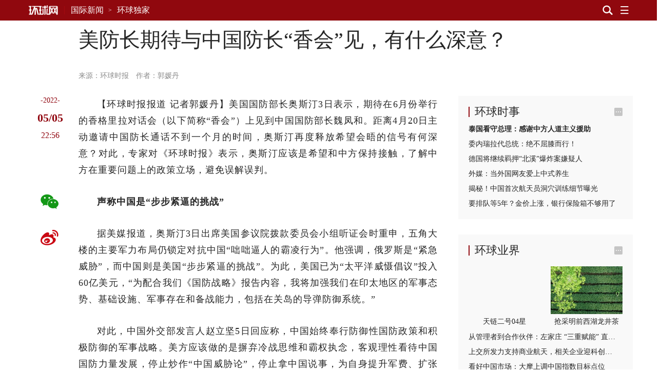

--- FILE ---
content_type: text/html; charset=UTF-8
request_url: https://world.huanqiu.com/article/47tI0sKctOY
body_size: 14361
content:

<!DOCTYPE html><html lang="zh-CN"><head><meta charset="UTF-8" /><meta http-equiv="X-UA-Compatible" content="IE=edge,chrome=1" /><meta name="viewport" content="width=device-width, initial-scale=1" /><meta name="format-detection" content="telephone=no" /><meta name="theme-color" content="#90080e" /><meta name="keywords" content="奥斯汀,魏凤,中方,国防,两军,通话,会晤,沟通"/><meta name="description" content="一位接近军方的消息人士5日对《环球时报》表示，保持中美两军高层沟通是落实两国元首通话共识，奥斯汀对外释放出的信号有一定积极意义，“一方面想保持两军关系正常稳定发展，同时也想借此了解中方在一些重大问题上的政策立场，避免发生误解误判"/><meta property="og:title" content="美防长期待与中国防长“香会”见，有什么深意？"/><meta property="og:type" content="article"/><meta property="og:url" content="https://www.huanqiu.com/article/47tI0sKctOY"/><meta property="og:description" content="一位接近军方的消息人士5日对《环球时报》表示，保持中美两军高层沟通是落实两国元首通话共识，奥斯汀对外释放出的信号有一定积极意义，“一方面想保持两军关系正常稳定发展，同时也想借此了解中方在一些重大问题上的政策立场，避免发生误解误判"/><meta property="og:image" content="https://rs2.huanqiucdn.cn/huanqiu/image/www/common/200.jpg"/><meta property="og:image:width" content="200"/><meta property="og:image:height" content="200"/><meta property="og:site_name" content="环球网"/><title>美防长期待与中国防长“香会”见，有什么深意？</title><script>window.__case__setting = {
            case_1: false, // 仅首页导航条置灰
            case_2: false, // 仅详情页导航条置灰
            case_3: false, // 去轮播图
            article_nav_bg: '', // 仅导航条改色值
            index_nav_bg: '', // 仅导航条改色值
        }</script><style>html, body { width: 100%; }
@font-face {
  font-family: "iconfont"; /* Project id 3513204 */
  src: lazy-url('//rs2.huanqiucdn.cn/huanqiu/csr/fonts/iconfont.woff2?t=1657854871003') format('woff2'),
       lazy-url('//rs2.huanqiucdn.cn/huanqiu/csr/fonts/iconfont.woff?t=1657854871003') format('woff'),
       lazy-url('//rs2.huanqiucdn.cn/huanqiu/csr/fonts/iconfont.ttf?t=1657854871003') format('truetype');
}
</style><link rel="stylesheet" href="https://rs2.huanqiucdn.cn/csr/pc/css/global_cdn.css">
<script src="https://rs2.huanqiucdn.cn/huanqiu/js/common/r-8a7b3c9d2e.js"></script>
<script>
function linkChange(){try{var i=window.location.href;var n=i.indexOf("?")>-1?i.indexOf("?"):i.length;var base=i.substring(0,n).replace(/([\w\W]+)\/$/,"$1");var search=i.substring(n);var o=window.location.hostname;if(search&&search.indexOf("fp=")>-1){search="?"+search.slice(1).split("&").filter(function(kv){return kv.indexOf("fp=")!==0}).join("&");if(search==="?")search=""}var u,a=window.location.href;if(i.indexOf("article")>-1&&o!=="m.huanqiu.com"){u=a.indexOf("/article");location.replace("//m.huanqiu.com"+a.substring(u).split("?")[0]+search)}else if(i.indexOf("gallery")>-1&&o!=="m.huanqiu.com"){u=a.indexOf("/gallery");location.replace("//m.huanqiu.com"+a.substring(u).split("?")[0]+search)}else if(["china.huanqiu.com/lh","china.huanqiu.com/fjxzc","china.huanqiu.com/cpc100","china.huanqiu.com/year","china.huanqiu.com/chinahealth"].indexOf(i.split("//")[1])>-1){u=a.indexOf("china.huanqiu.com");location.replace("//m.huanqiu.com/list/"+a.substring(u+17).split("?")[0].split("/").join("")+search)}else if(["opinion.huanqiu.com/shanrenping","opinion.huanqiu.com/hsrp","opinion.huanqiu.com/editorial"].indexOf(i.split("//")[1])>-1){u=a.indexOf("opinion.huanqiu.com");location.replace("//m.huanqiu.com/list/"+a.substring(u+19).split("?")[0].split("/").join("")+search)}else if(["go.huanqiu.com","mil.huanqiu.com","tech.huanqiu.com","china.huanqiu.com","world.huanqiu.com","finance.huanqiu.com","opinion.huanqiu.com","taiwan.huanqiu.com","ent.huanqiu.com","oversea.huanqiu.com","health.huanqiu.com","sports.huanqiu.com","auto.huanqiu.com","v.huanqiu.com","hope.huanqiu.com","look.huanqiu.com","fashion.huanqiu.com","society.huanqiu.com","women.huanqiu.com","uav.huanqiu.com","lx.huanqiu.com","ski.huanqiu.com","smart.huanqiu.com","city.huanqiu.com","quality.huanqiu.com","cul.huanqiu.com","biz.huanqiu.com","chamber.huanqiu.com","art.huanqiu.com","capital.huanqiu.com","movie.huanqiu.com","house.huanqiu.com","qinzi.huanqiu.com","5gcenter.huanqiu.com","energy.huanqiu.com","shopping.huanqiu.com","silkroad.huanqiu.com","xy.huanqiu.com","zy.huanqiu.com","media.huanqiu.com","newmedia.huanqiu.com","anquan.huanqiu.com","aero.huanqiu.com"].indexOf(o)>-1&&window.location.pathname==="/"){u=a.indexOf("com");location.replace("//m.huanqiu.com/list/"+o.split(".")[0]+a.substring(u+3).split("?")[0].split("/").join("")+search)}else if(o==="www.huanqiu.com"){u=a.indexOf("www.huanqiu.com");location.replace("//m.huanqiu.com"+a.substring(u+15).split("?")[0].split("/").join("")+search)}else if(o==="huanqiu.com"){u=a.indexOf("huanqiu.com");location.replace("//m.huanqiu.com"+a.substring(u+11).split("?")[0].split("/").join("")+search)}}catch(e){}}/(iPhone|iPad|iPod|iOS|Android|OpenHarmony|HarmonyOS)/i.test(navigator.userAgent)&&linkChange();
</script>
<script src="https://rs2.huanqiucdn.cn/huanqiu/js/www/common/filter.js"></script>
<script src="https://rs2.huanqiucdn.cn/huanqiu/js/www/browse/browse_ua.js"></script>
<script src="https://rs2.huanqiucdn.cn/huanqiu/js/www/common/jquery-3.6.0.min.js"></script>
<script src="https://ipengtai.huanqiu.com/resource/js/base_mobile2_2024.js"></script><script src="https://www.huanqiu.com/csr/service-worker.js"></script>
<script src="https://www.huanqiu.com/csr/csr_new_pc.js" defer=""></script><link rel="stylesheet" type="text/css" href="//rs1.huanqiucdn.cn/dp/api/assets?dp_csid=cse3pl8tdbi&dp_instanceid=dpe3plc9q0n&dp_commit=ffe3c4d535b63c3904504aa5fd018b6dba3a666f&web_id=1&dp_path=layouts/csr_article/csr_article.css">
<link href="//rs2.huanqiucdn.cn/huanqiu/image/www/common/favicon1.ico" rel="shortcut icon" /></head><body><img src="https://rs2.huanqiucdn.cn/huanqiu/image/www/common/200.jpg" style="display:none;"><div id="config_page" style="display:none;">/csr-component/config/article/index.js</div><div id="global_constant" style="display:none"><span class="global_host">lx.huanqiu.com</span><span class="global_path"></span></div><div class="data-container" style="visibility:hidden;height:0; overflow:hidden;"><div id="csr_topheader_ad">7003383</div><div id="csr_bottomheaderl_ad">7005136</div><div id="csr_bottomheaderr_ad">7005137</div><!--<cs-control data-src="controls/csr_article_ad/csr_article_ad"></cs-control>--><article><textarea class="article-aid">47tI0sKctOY</textarea><textarea class="article-author">作者：郭媛丹</textarea><textarea class="article-host">world.huanqiu.com</textarea><textarea class="article-addltype">article</textarea><textarea class="article-title">美防长期待与中国防长“香会”见，有什么深意？</textarea><textarea class="article-subtitle"></textarea><textarea class="article-ext-topic"></textarea><textarea class="article-catnode">/e3pmh22ph/e3pmh26vv</textarea><textarea class="article-content"><article><section data-type="rtext"><p>【环球时报报道&nbsp;记者郭媛丹】美国国防部长奥斯汀3日表示，期待在6月份举行的香格里拉对话会（以下简称“香会”）上见到中国国防部长魏凤和。距离4月20日主动邀请中国防长通话不到一个月的时间，奥斯汀再度释放希望会晤的信号有何深意？对此，专家对《环球时报》表示，奥斯汀应该是希望和中方保持接触，了解中方在重要问题上的政策立场，避免误解误判。</p><p><em data-scene="strong">声称中国是“步步紧逼的挑战”</em></p><p>据美媒报道，奥斯汀3日出席美国参议院拨款委员会小组听证会时重申，五角大楼的主要军力布局仍锁定对抗中国“咄咄逼人的霸凌行为”。他强调，俄罗斯是“紧急威胁”，而中国则是美国“步步紧逼的挑战”。为此，美国已为“太平洋威慑倡议”投入60亿美元，“为配合我们《国防战略》报告内容，我将加强我们在印太地区的军事态势、基础设施、军事存在和备战能力，包括在关岛的导弹防御系统。”</p><p>对此，中国外交部发言人赵立坚5日回应称，中国始终奉行防御性国防政策和积极防御的军事战略。美方应该做的是摒弃冷战思维和霸权执念，客观理性看待中国国防力量发展，停止炒作“中国威胁论”，停止拿中国说事，为自身提升军费、扩张军力寻找借口。</p><p><em data-scene="strong">盼与中国军方高层保持沟通</em></p><p>值得注意的是，在回答来自民主党参议员范恩斯坦有关不久前美中防长通话的问题时，奥斯汀表示，希望未来能持续和中国解放军高层保持沟通。“我希望那是未来许多次通话的第一次，我们都认识到对话和保持沟通渠道通畅的重要性”，奥斯汀说，“我们都希望确保共同努力，促进地区的安全与稳定。因此，我期待与他再次接触。”奥斯汀还表示期待在6月举行的“香会”上见到魏凤和。</p>
              <adv-loader __attr__inner="7004636" __attr__style="width: auto;position: relative;float: left;border: 1px solid #ebebeb; padding: 20px;overflow: hidden;margin: 10px 30px 40px 0;"></adv-loader>
            <p>“香会”是全球规模最大、规格最高的多边安全论坛之一，通常有多国防务官员和高级军事将领出席。自2002年起一直在新加坡的香格里拉大酒店举行。受疫情影响，2020年和2021年“香会”连续两年取消举办。2022年“香会”定于6月10日至12日举行。如果今年“香会”如期举行，按照此前中美代表团在“香会”上保持互动的惯例，确实为中美防长首次会晤提供了可能性。2019年，魏凤和率团出席“香会”，那是时隔8年中国防长再次率团出席。参会期间，魏凤和与时任美国代理国防部长沙纳汉举行会谈。</p><p>每年“香会”热点之一是美国防长的主题演讲，他会借助该平台阐述美国的地区安全战略。从会议日程安排上看，唯一与美国防长享受同等待遇的是中国防长，2011年梁光烈和2019年魏凤和都是独自“承包”一场主题演讲，其他国家防长都是2至3人分享一个主题。此外，中美在“香会”期间的互动也最为世界各大媒体关注。截至目前，中国国防部尚未发布参加今年“香会”的官方名单，一般情况下，什么级别的官员率团参会会根据相关工作安排作出决定。</p><p><em data-scene="strong">奥斯汀表态有何深意？</em></p><p>4月20日，魏凤和应约同奥斯汀通电话，这是拜登任期内中美防长首次通话。在不到一个月的时间内，奥斯汀再次释放出希望和中国防长面对面会晤的信息有什么深意呢？</p><p>一位接近军方的消息人士5日对《环球时报》表示，保持中美两军高层沟通是落实两国元首通话共识，奥斯汀对外释放出的信号有一定积极意义，“一方面想保持两军关系正常稳定发展，同时也想借此了解中方在一些重大问题上的政策立场，避免发生误解误判。”</p><p>《南华早报》4日在报道中引用新加坡国立大学李光耀公共政策学院高级研究员汤普森的观点称，不能指望中美仅靠两国防长沟通就解决彼此面临的重大安全和防务问题，对华合作也与美国国内当前的政治氛围相左。双方可以合作之处在于降低两军发生意外冲突的风险。</p><p>两位多次参加“香会”的专家5日对《环球时报》表示，由于中美两国、两军关系的重要性，中方是愿意和美方加强沟通的。在此前历次“香会”上，中国人民解放军代表团团长会发表演讲阐述中方有关立场主张，也会与包括美方在内的各国代表团成员会晤，增信释疑。</p><p>一位专家表示，“面对面的闭门交流会更为坦诚，双方会直截了当地表达诉求，讲清楚底线，避免误解误判。如果双方都有深入交流的意愿，可以涉及很多问题。在4月底国防部例行记者会上，国防部新闻发言人谭克非表示，稳定的中美两军关系符合两国共同利益，也符合国际社会的共同期待。同时他也强调：“中方对发展两军关系是有原则的。”毫无疑问的是，如果此次中美防长在新加坡会晤，中方一定会谈到台湾问题，再度表明中方的严正立场。</p></section></article></textarea><textarea class="article-time">1651777848093</textarea><textarea class="article-copyright">环球网版权作品，未经书面授权，严禁转载或镜像，违者将被追究法律责任。</textarea><textarea class="article-editor-name">责编：袁小存</textarea><textarea class="article-source-name">环球时报</textarea><textarea class="article-ext-xtime">1651791408981</textarea><textarea class="article-ext-CommentStatus">1</textarea><textarea class="article-ext-serious">1</textarea><textarea class="article-ext-relation">[]</textarea><textarea class="article-cover"></textarea><textarea class="article-keyboarder">{"email":"yuanxiaocun@huanqiu.com","name":"袁小存"}</textarea></article><xpeng id="7004636"></xpeng>
  <script>
  if (document.querySelector('.article-ext-serious').innerHTML === '1'){
      window.addEventListener('load', () => {
          setTimeout(()=>{
             var s = document.createElement('script');
            var oId = 7004636;
            const oXIPengEle = document.body.querySelectorAll('xpeng');
            var x = oXIPengEle[0];
            s.innerHTML = 'AD_SURVEY_Add_AdPos_Simple("' + oId + '")';
            var id = 'AD_SURVEY_POSITION_SIMPLE_' + oId;
            x = x.outerHTML = `
                <div id="7004636" class="ad" style="display: block">
                    <aside id="content-ad" target="_blank">
                        <div id="${id}"></div>
                    </aside>
                </div>
            `;
            var e = document.querySelector('#' + id);
            window.AD_SURVEY_Add_AdPos_Simple && e.appendChild(s); 
          },0);
        
      });
  }
  </script><div class="fix_aid"><div class="item"><textarea class="item-aid">4PwMVJyR3hK</textarea><textarea class="item-fix">时政新闻眼丨开局之年如何推进全面从严治党，</textarea></div><div class="item"><textarea class="item-aid">4PgmiUqFfwB</textarea><textarea class="item-fix">（近观中国｜足迹）把“土特产”3个字琢磨透——</textarea></div><div class="item"><textarea class="item-aid">4PDTKKOlbkK</textarea><textarea class="item-fix">时政微观察丨合力开创法治中国建设新局面，</textarea></div><div class="item"><textarea class="item-aid">4Osod3mFcIn</textarea><textarea class="item-fix">携手擘画亚太繁荣新图景——</textarea></div><div class="item"><textarea class="item-aid">4OXNfaXNGdC</textarea><textarea class="item-fix">庆祝中华人民共和国成立76周年招待会在京举行</textarea></div><div class="item"><textarea class="item-aid">4OU41EQVw5a</textarea><textarea class="item-fix">在中国式现代化进程中更好建设美丽新疆——</textarea></div><div class="item"><textarea class="item-aid">4OT1GEFYqrZ</textarea><textarea class="item-fix">新疆维吾尔自治区成立70周年庆祝大会隆重举行</textarea></div><div class="item"><textarea class="item-aid">4O2HHh0bBaI</textarea><textarea class="item-fix">“共建中华民族共同体 书写美丽西藏新篇章”</textarea></div><div class="item"><textarea class="item-aid">4OidA681Gir</textarea><textarea class="item-fix">时政新闻眼丨这场聚焦“半边天”的全球峰会上，</textarea></div><div class="item"><textarea class="item-aid">4OMMlN3yGbP</textarea><textarea class="item-fix">“始终是党和人民完全可以信赖的英雄部队”</textarea></div><div class="item"><textarea class="item-aid">4O1tio3cFuh</textarea><textarea class="item-fix">共建中华民族共同体 书写美丽西藏新篇章</textarea></div><div class="item"><textarea class="item-aid">4NyNIPl4Sin</textarea><textarea class="item-fix">“谱写雪域高原长治久安和高质量发展新篇章”</textarea></div><div class="item"><textarea class="item-aid">4Noa8Ya43aw</textarea><textarea class="item-fix">以新发展理念为指引 加快构建新发展格局</textarea></div><div class="item"><textarea class="item-aid">4Nln1BDn2e8</textarea><textarea class="item-fix">“中国式现代化是全体人民共同富裕的现代化”</textarea></div><div class="item"><textarea class="item-aid">4NhcWmcr86c</textarea><textarea class="item-fix">做和平理念的倡导者、和平发展的行动者——</textarea></div><div class="item"><textarea class="item-aid">4NR5KKoe0h8</textarea><textarea class="item-fix">奋力谱写三晋大地推进中国式现代化新篇章——</textarea></div><div class="item"><textarea class="item-aid">4N4oXZAhESZ</textarea><textarea class="item-fix">中共中央举行纪念陈云同志诞辰120周年座谈会</textarea></div><div class="item"><textarea class="item-aid">4Mq1BugOO6W</textarea><textarea class="item-fix">“孩子们成长得更好，是我们最大的心愿”</textarea></div><div class="item"><textarea class="item-aid">4MoDD8SVwbd</textarea><textarea class="item-fix">努力推动精神文明建设展现新气象新作为</textarea></div><div class="item"><textarea class="item-aid">4MmIlyjOviW</textarea><textarea class="item-fix">奋力谱写中原大地推进中国式现代化新篇章</textarea></div><div class="item"><textarea class="item-aid">4MiOfIZgR30</textarea><textarea class="item-fix">【讲习所·中国与世界】推动中拉合作提质升级</textarea></div><div class="item"><textarea class="item-aid">4MSVQXAxzME</textarea><textarea class="item-fix">看图学习丨牢牢掌握人工智能发展和治理主动权</textarea></div><div class="item"><textarea class="item-aid">4Li2BwtoxFE</textarea><textarea class="item-fix">【讲习所·奋进的春天】关爱老人家呵护小朋友</textarea></div><div class="item"><textarea class="item-aid">4MJRRBUdbFE</textarea><textarea class="item-fix">从习主席署名文章看大国外交｜关于马来西亚，</textarea></div><div class="item"><textarea class="item-aid">4MEUyQpOhS6</textarea><textarea class="item-fix">推动中拉命运共同体建设不断得到新发展</textarea></div><div class="item"><textarea class="item-aid">4LxgB1sOI0u</textarea><textarea class="item-fix">在中国式现代化进程中开创云南发展新局面</textarea></div><div class="item"><textarea class="item-aid">4Lx7JKDxE0x</textarea><textarea class="item-fix">看图学习丨在中国式现代化进程中展现新风采</textarea></div><div class="item"><textarea class="item-aid">4Ln7ilFXG1r</textarea><textarea class="item-fix">两会特稿｜“今天大家一起来共商教育大计”</textarea></div><div class="item"><textarea class="item-aid">4LmHSNgx4Wn</textarea><textarea class="item-fix">十四届全国人大三次会议举行第二次全体会议</textarea></div><div class="item"><textarea class="item-aid">4LmCZt1XWhc</textarea><textarea class="item-fix">时政新闻眼丨再赴解放军和武警部队代表团，</textarea></div><div class="item"><textarea class="item-aid">4Lm6LhMNqa0</textarea><textarea class="item-fix">十四届全国人大三次会议举行第二次全体会议</textarea></div><div class="item"><textarea class="item-aid">4LWJAoZfO2u</textarea><textarea class="item-fix">以更多实实在在的成果造福28亿多中非人民</textarea></div><div class="item"><textarea class="item-aid">4LHbgimg5Br</textarea><textarea class="item-fix">心相近｜共同续写中美两国人民友好故事</textarea></div><div class="item"><textarea class="item-aid">4LHSidBIqcv</textarea><textarea class="item-fix">看图学习丨以蛇行千里的劲头开拓进取顽强奋斗</textarea></div><div class="item"><textarea class="item-aid">4LGVm4UTLBc</textarea><textarea class="item-fix">以蛇行千里的劲头，打开改革发展新天地</textarea></div><div class="item"><textarea class="item-aid">4LDR0Z7SQVR</textarea><textarea class="item-fix">学习进行时｜一切奋斗都是为人民谋幸福</textarea></div><div class="item"><textarea class="item-aid">4LAza1u0gtv</textarea><textarea class="item-fix">为基层减负赋能 促干部实干担当</textarea></div><div class="item"><textarea class="item-aid">4KzLh7pFe0e</textarea><textarea class="item-fix">看图学习丨坚持用改革精神和严的标准管党治党</textarea></div><div class="item"><textarea class="item-aid">4Kkz6JVQmou</textarea><textarea class="item-fix">“我一直惦念着这里的发展和全体居民的福祉”——</textarea></div><div class="item"><textarea class="item-aid">4Kj1jGwG556</textarea><textarea class="item-fix">澳门举行</textarea></div><div class="item"><textarea class="item-aid">4Khh4UCmxEg</textarea><textarea class="item-fix">时政新闻眼丨奋力谱写中国式现代化海南篇章，</textarea></div><div class="item"><textarea class="item-aid">4Ki3lC9KBqf</textarea><textarea class="item-fix">学习进行时｜让澳门绽放更加迷人的色彩</textarea></div><div class="item"><textarea class="item-aid">4KgHsg3jUNX</textarea><textarea class="item-fix">中共中央举行纪念乔石同志诞辰100周年座谈会</textarea></div><div class="item"><textarea class="item-aid">4KWzgnXSiAx</textarea><textarea class="item-fix">学习进行时·快来学习丨如何更好“读懂中国”？</textarea></div><div class="item"><textarea class="item-aid">4KS14WqdBOt</textarea><textarea class="item-fix">述评｜让人类命运共同体这株大树生根开花——</textarea></div><div class="item"><textarea class="item-aid">4KO2bea2myY</textarea><textarea class="item-fix">跨越山海的友谊、团结、合作、开拓之旅</textarea></div><div class="item"><textarea class="item-aid">4KJOXpdUmcL</textarea><textarea class="item-fix">促发展出台重大举措，谈脱贫分享中国经验，</textarea></div><div class="item"><textarea class="item-aid">4KEmFhmMuSE</textarea><textarea class="item-fix">看图学习·众行致远丨携手构建亚太命运共同体</textarea></div><div class="item"><textarea class="item-aid">4KDuOetEDZ4</textarea><textarea class="item-fix">第一观察｜全球南方媒体智库共答时代课题，</textarea></div><div class="item"><textarea class="item-aid">4KDDqZsHOxl</textarea><textarea class="item-fix">改革制度成果展现“中国之治”显著优势</textarea></div><div class="item"><textarea class="item-aid">4KCWnoOT28h</textarea><textarea class="item-fix">看图学习丨让中华文明瑰宝永续留存、泽惠后人</textarea></div><div class="item"><textarea class="item-aid">4KCWk63938F</textarea><textarea class="item-fix">改革实践成果彰显当代中国壮丽气象</textarea></div><div class="item"><textarea class="item-aid">4KBYFZZUFvL</textarea><textarea class="item-fix">看图学习丨在长江经济带高质量发展中奋勇争先</textarea></div><div class="item"><textarea class="item-aid">4K3E90nQTxY</textarea><textarea class="item-fix">看图学习丨筑牢强国建设、民族复兴的文化根基</textarea></div><div class="item"><textarea class="item-aid">4KATFkFY7OD</textarea><textarea class="item-fix">夯实国家治理基层基础 增进人民群众福祉</textarea></div><div class="item"><textarea class="item-aid">4KATIIwSEQi</textarea><textarea class="item-fix">促进文明传承发展 推动文明交流互鉴</textarea></div><div class="item"><textarea class="item-aid">4JkCIo0h8j0</textarea><textarea class="item-fix">为强国建设、民族复兴注入强大精神力量</textarea></div><div class="item"><textarea class="item-aid">4JzgFYT3AMY</textarea><textarea class="item-fix">为建设教育强国、海洋强国作出更大贡献——</textarea></div><div class="item"><textarea class="item-aid">4JdFIt7uY09</textarea><textarea class="item-fix">时政新闻眼丨如何推进中华民族共同体建设，</textarea></div><div class="item"><textarea class="item-aid">4JWjRpuPRF0</textarea><textarea class="item-fix">学习进行时丨把更多的人团结在党的周围</textarea></div><div class="item"><textarea class="item-aid">4Je5BuRVD0O</textarea><textarea class="item-fix">庆祝中华人民共和国成立75周年音乐会在京举行</textarea></div><div class="item"><textarea class="item-aid">4JQER6jEVN1</textarea><textarea class="item-fix">学习进行时｜“让黄河成为造福人民的幸福河”——</textarea></div><div class="item"><textarea class="item-aid">4JOhy1dmG1x</textarea><textarea class="item-fix">时政新闻眼丨新时代第二次全国教育大会召开，</textarea></div><div class="item"><textarea class="item-aid">4IewfqtFxHE</textarea><textarea class="item-fix">为世界提供更多启迪和机遇</textarea></div><div class="item"><textarea class="item-aid">4IPKVUpwE89</textarea><textarea class="item-fix">从和平共处五项原则到构建人类命运共同体，</textarea></div><div class="item"><textarea class="item-aid">4INP04P8MhQ</textarea><textarea class="item-fix">为中国式现代化提供强大动力和制度保障</textarea></div><div class="item"><textarea class="item-aid">4HyN10HuKk1</textarea><textarea class="item-fix">为开创中阿关系更加美好的明天贡献力量</textarea></div><div class="item"><textarea class="item-aid">4HxdvUV6Ads</textarea><textarea class="item-fix">进一步全面深化改革要突出重点</textarea></div><div class="item"><textarea class="item-aid">4HXHWkAAjPM</textarea><textarea class="item-fix">时政新闻眼丨新时代首次西部大开发座谈会，</textarea></div><div class="item"><textarea class="item-aid">4HSpyoS5hwY</textarea><textarea class="item-fix">中国人民解放军信息支援部队成立大会在京举行</textarea></div><div class="item"><textarea class="item-aid">4HSMMttzsmn</textarea><textarea class="item-fix">中国人民解放军信息支援部队成立大会在京举行</textarea></div><div class="item"><textarea class="item-aid">4HKeimLJ4EE</textarea><textarea class="item-fix">【讲习所·中国与世界】以建交35周年为新起点</textarea></div><div class="item"><textarea class="item-aid">4H4rmnki3Q1</textarea><textarea class="item-fix">奋勇争先，谱写中国式现代化新篇章</textarea></div><div class="item"><textarea class="item-aid">4HQlBQ9jJgE</textarea><textarea class="item-fix">时习之丨携手为世界注入更多稳定性和确定性</textarea></div><div class="item"><textarea class="item-aid">4GtRQr3qeAa</textarea><textarea class="item-fix">十四届全国人大二次会议举行第二次全体会议</textarea></div><div class="item"><textarea class="item-aid">4GrUBdIrh0P</textarea><textarea class="item-fix">以新质生产力为高质量发展注入强大动力</textarea></div><div class="item"><textarea class="item-aid">4GXhg8jQSSY</textarea><textarea class="item-fix">共同书写中国式现代化建设新篇章</textarea></div><div class="item"><textarea class="item-aid">4GWlu9woa0s</textarea><textarea class="item-fix">龙腾虎跃 推进中国式现代化和世界和平发展</textarea></div><div class="item"><textarea class="item-aid">4GWBLpSr227</textarea><textarea class="item-fix">为推进中国式现代化注入强大动力</textarea></div><div class="item"><textarea class="item-aid">4GLF7eWQsOE</textarea><textarea class="item-fix">秉持建交初心 积极面向未来 敢于有所作为</textarea></div><div class="item"><textarea class="item-aid">4FzdtbzbdvT</textarea><textarea class="item-fix">为了更加美好的明天拼搏奋进</textarea></div><div class="item"><textarea class="item-aid">4GAlqLyWt9E</textarea><textarea class="item-fix">以政法工作现代化支撑和服务中国式现代化</textarea></div><div class="item"><textarea class="item-aid">4FrFq9mF78T</textarea><textarea class="item-fix">锚定建设农业强国目标 扎实做好“三农”工作</textarea></div><div class="item"><textarea class="item-aid">4Fpx5PytLeS</textarea><textarea class="item-fix">“一国两制”的生命力和优越性必将不断显现</textarea></div><div class="item"><textarea class="item-aid">4FmaY052HhY</textarea><textarea class="item-fix">在推动高质量发展上展现更大作为</textarea></div><div class="item"><textarea class="item-aid">4FZ1yRXDZPo</textarea><textarea class="item-fix">学习进行时｜“中华民族精神的重要标志”</textarea></div><div class="item"><textarea class="item-aid">4FdyFotypSA</textarea><textarea class="item-fix">努力创造令世界刮目相看的新奇迹</textarea></div><div class="item"><textarea class="item-aid">4FWZqGocCwS</textarea><textarea class="item-fix">为繁荣世界文明百花园注入思想和文化力量</textarea></div><div class="item"><textarea class="item-aid">4FPzbKIVk9z</textarea><textarea class="item-fix">弘扬亚太合作初心 领航繁荣进步新程</textarea></div><div class="item"><textarea class="item-aid">4FPstIGhi1F</textarea><textarea class="item-fix">“在历史关头，我们共同作出了正确的选择”</textarea></div><div class="item"><textarea class="item-aid">4FUpmhefRnm</textarea><textarea class="item-fix">为繁荣世界文明百花园注入思想和文化力量</textarea></div><div class="item"><textarea class="item-aid">4FPq9OM2jK5</textarea><textarea class="item-fix">为了亚太人民和子孙后代的共同繁荣</textarea></div><div class="item"><textarea class="item-aid">4FJebOGwfwj</textarea><textarea class="item-fix">为中美人文交流和各国人民友好再续新篇</textarea></div><div class="item"><textarea class="item-aid">4FOgglJJsju</textarea><textarea class="item-fix">凝聚共识汇聚合力 共赴亚太合作新征程</textarea></div><div class="item"><textarea class="item-aid">4FKuWuED9C2</textarea><textarea class="item-fix">为促进中美两国人民相知相亲贡献文化力量</textarea></div><div class="item"><textarea class="item-aid">4FIhdhVTPM2</textarea><textarea class="item-fix">【讲习所·乌镇“网事”】新动能、新疆域、新平台</textarea></div><div class="item"><textarea class="item-aid">4FBgjVBN3Sk</textarea><textarea class="item-fix">“通过科技创新共同促进人类和平与发展事业”</textarea></div><div class="item"><textarea class="item-aid">4F64rudm46z</textarea><textarea class="item-fix">中国特色的关键就在于“两个结合”</textarea></div><div class="item"><textarea class="item-aid">4F2gszcspRc</textarea><textarea class="item-fix">弘扬留学报国传统 投身强国复兴伟业</textarea></div><div class="item"><textarea class="item-aid">4F226IyySwx</textarea><textarea class="item-fix">建设开放包容、互联互通、共同发展的世界</textarea></div></div><div id="csr_other_1">7003385</div><div class="article_aside_hqss"><div class="hd"><textarea class="title">环球时事</textarea></div><div class="bd"><div class="item"><textarea class="item-aid">4PymE7WK16q</textarea><textarea class="item-addltype">article</textarea><textarea class="item-title">泰国看守总理：感谢中方人道主义援助</textarea><textarea class="item-cnf-host">world.huanqiu.com</textarea></div><div class="item"><textarea class="item-aid">4PylLtleiRK</textarea><textarea class="item-addltype">article</textarea><textarea class="item-title">委内瑞拉代总统：绝不屈膝而行！</textarea><textarea class="item-cnf-host">world.huanqiu.com</textarea></div><div class="item"><textarea class="item-aid">4PymujkKqnP</textarea><textarea class="item-addltype">article</textarea><textarea class="item-title">德国将继续羁押“北溪”爆炸案嫌疑人</textarea><textarea class="item-cnf-host">world.huanqiu.com</textarea></div><div class="item"><textarea class="item-aid">4PyMQHQoC5z</textarea><textarea class="item-addltype">article</textarea><textarea class="item-title">外媒：当外国网友爱上中式养生</textarea><textarea class="item-cnf-host">oversea.huanqiu.com</textarea></div><div class="item"><textarea class="item-aid">4PyjYatN6BN</textarea><textarea class="item-addltype">article</textarea><textarea class="item-title">揭秘！中国首次航天员洞穴训练细节曝光</textarea><textarea class="item-cnf-host">china.huanqiu.com</textarea></div><div class="item"><textarea class="item-aid">4PylCHN0N6E</textarea><textarea class="item-addltype">article</textarea><textarea class="item-title">要排队等5年？金价上涨，银行保险箱不够用了</textarea><textarea class="item-cnf-host">society.huanqiu.com</textarea></div></div></div><div id="csr_other_2">7003386</div><div class="article_aside_hqyj"><div class="hd"><textarea class="title">环球业界</textarea></div><div class="bd"><div class="item"><textarea class="item-aid">4M20Jtixpl1</textarea><textarea class="item-addltype">gallery</textarea><textarea class="item-cover">//img.huanqiucdn.cn/dp/api/files/imageDir/c74ed78794b55625e42bb622daf55fa8.jpg</textarea><textarea class="item-title">天链二号04星</textarea><textarea class="item-subtitle">天链二号04星</textarea><textarea class="item-cnf-host">tech.huanqiu.com</textarea><textarea class="item-time">1743054951784</textarea></div><div class="item"><textarea class="item-aid">4M20HukJjaR</textarea><textarea class="item-addltype">gallery</textarea><textarea class="item-cover">//img.huanqiucdn.cn/dp/api/files/imageDir/dfc37aeda14fee507e7c8148e6c2a79d.png</textarea><textarea class="item-title">浙江杭州：抢采明前西湖龙井茶</textarea><textarea class="item-subtitle">抢采明前西湖龙井茶</textarea><textarea class="item-cnf-host">finance.huanqiu.com</textarea><textarea class="item-time">1743054898092</textarea></div><div class="item"><textarea class="item-aid">4Px4T91VOKh</textarea><textarea class="item-addltype">article</textarea><textarea class="item-title">从管理者到合作伙伴：左家庄 “三重赋能” 直通服务末梢</textarea><textarea class="item-cnf-host">finance.huanqiu.com</textarea></div><div class="item"><textarea class="item-aid">4PitMDG9WCs</textarea><textarea class="item-addltype">article</textarea><textarea class="item-title">上交所发力支持商业航天，相关企业迎科创板新机遇</textarea><textarea class="item-cnf-host">finance.huanqiu.com</textarea></div><div class="item"><textarea class="item-aid">4M1vymLkgEw</textarea><textarea class="item-addltype">article</textarea><textarea class="item-title">看好中国市场：大摩上调中国指数目标点位</textarea><textarea class="item-cnf-host">finance.huanqiu.com</textarea></div><div class="item"><textarea class="item-aid">4M1w6ckjAAS</textarea><textarea class="item-addltype">article</textarea><textarea class="item-title">消费贷市场掀起“以价换量”争夺战</textarea><textarea class="item-cnf-host">finance.huanqiu.com</textarea></div><div class="item"><textarea class="item-aid">4M1zGqQbQpR</textarea><textarea class="item-addltype">article</textarea><textarea class="item-title">蜜雪集团2024年度业绩亮眼</textarea><textarea class="item-cnf-host">finance.huanqiu.com</textarea></div></div></div><div id="csr_other_3">7003387</div><div class="article_aside_hqfc"><div class="hd"><textarea class="title">环球风尚</textarea></div><div class="bd"><div class="item"><textarea class="item-aid">4Ma6K06EU2t</textarea><textarea class="item-addltype">article</textarea><textarea class="item-cover">//img.huanqiucdn.cn/dp/api/files/imageDir/dda8f5b2fcaccf77eb7883a6f80765e2.jpg</textarea><textarea class="item-title">孙颖莎登杂志酷飒十足</textarea><textarea class="item-cnf-host">ent.huanqiu.com</textarea><textarea class="item-time">1746604860904</textarea></div><div class="item"><textarea class="item-aid">4Kz6QwNo59Y</textarea><textarea class="item-addltype">article</textarea><textarea class="item-cover">//img.huanqiucdn.cn/dp/api/files/imageDir/d2103e11098c59f7f82e0c81cbdb6101.png</textarea><textarea class="item-title">双安商场改造</textarea><textarea class="item-cnf-host">fashion.huanqiu.com</textarea><textarea class="item-time">1736297894104</textarea></div><div class="item"><textarea class="item-aid">4KyUP2G4KL3</textarea><textarea class="item-addltype">article</textarea><textarea class="item-cover">//img.huanqiucdn.cn/dp/api/files/imageDir/b60e7a7f33bbebf188d7ed66452ec4f5.png</textarea><textarea class="item-title">2025年元旦档</textarea><textarea class="item-cnf-host">ent.huanqiu.com</textarea><textarea class="item-time">1736234031509</textarea></div><div class="item"><textarea class="item-aid">47Yl00qAEAf</textarea><textarea class="item-addltype">article</textarea><textarea class="item-cover">//img.huanqiucdn.cn/dp/api/files/imageDir/cc591483d68d301cdf6fd14c301bd91a.jpg</textarea><textarea class="item-title">童笔绘春天</textarea><textarea class="item-cnf-host">lx.huanqiu.com</textarea><textarea class="item-time">1649640154845</textarea></div></div></div><div id="csr_other_4">7003388</div><div class="article_aside_hqcj"><div class="hd"><textarea class="title">环球产经</textarea></div><div class="bd"><div class="item"><textarea class="item-aid">4BYzyL2dkLz</textarea><textarea class="item-addltype">article</textarea><textarea class="item-cover">//img.huanqiucdn.cn/dp/api/files/imageDir/9e8589b3ee1aa56416731da748317afbu5.JPG</textarea><textarea class="item-title">极狐汽车双保值安心购</textarea><textarea class="item-subtitle"></textarea><textarea class="item-cnf-host">auto.huanqiu.com</textarea><textarea class="item-time">1675485241904</textarea></div><div class="item"><textarea class="item-aid">4HpIZwgrcYA</textarea><textarea class="item-addltype">article</textarea><textarea class="item-cover">//img.huanqiucdn.cn/dp/api/files/imageDir/f16020573234b42570cdf98b63b98aee.jpg</textarea><textarea class="item-title">山东青岛：幼儿园开展交通安全宣传活动</textarea><textarea class="item-subtitle"></textarea><textarea class="item-cnf-host">lx.huanqiu.com</textarea><textarea class="item-time">1715912204359</textarea></div><div class="item"><textarea class="item-aid">4PyiK5O67o6</textarea><textarea class="item-addltype">article</textarea><textarea class="item-title">怀进鹏调研中国矿业大学（北京）</textarea><textarea class="item-cnf-host">lx.huanqiu.com</textarea></div><div class="item"><textarea class="item-aid">9CaKrnKmROO</textarea><textarea class="item-addltype">article</textarea><textarea class="item-title">致癌物质减少其他危害增加 揭开电子烟的真面目</textarea><textarea class="item-cnf-host">health.huanqiu.com</textarea></div><div class="item"><textarea class="item-aid">4PyqU9PfHrv</textarea><textarea class="item-addltype">article</textarea><textarea class="item-title">分歧可以“软着陆” 共赢才是“硬道理”</textarea><textarea class="item-cnf-host">auto.huanqiu.com</textarea></div><div class="item"><textarea class="item-aid">7Q2P3389HpK</textarea><textarea class="item-addltype">article</textarea><textarea class="item-cover"></textarea><textarea class="item-title">大众汽车在澳大利亚“排放门”新进展：大众与澳车主和解或赔1.27亿澳元</textarea><textarea class="item-cnf-host">quality.huanqiu.com</textarea><textarea class="item-time">1568708543125</textarea></div><div class="item"><textarea class="item-aid">4HsaV3mJDNF</textarea><textarea class="item-addltype">article</textarea><textarea class="item-cover"></textarea><textarea class="item-title">山东：植树造林 筑牢生态屏障</textarea><textarea class="item-cnf-host">city.huanqiu.com</textarea><textarea class="item-time">1716254638478</textarea></div></div></div><div class="article_aside_tyly"><div class="hd"><textarea class="title">体育·旅游</textarea></div><div class="bd"><div class="item"><textarea class="item-aid">4PyfReYIP4V</textarea><textarea class="item-addltype">article</textarea><textarea class="item-cover">//img.huanqiucdn.cn/dp/api/files/imageDir/eb41a4d2e6d042bfa9cdb32257071d07.jpg</textarea><textarea class="item-title">人生棋局不止于擂台</textarea><textarea class="item-cnf-host">sports.huanqiu.com</textarea><textarea class="item-time">1768527503349</textarea></div><div class="item"><textarea class="item-aid">4Pyf8cfBZNE</textarea><textarea class="item-addltype">article</textarea><textarea class="item-cover">//img.huanqiucdn.cn/dp/api/files/imageDir/7e4972d3b93b146532706110280d62c8.jpg</textarea><textarea class="item-title">逐梦绿茵场</textarea><textarea class="item-cnf-host">sports.huanqiu.com</textarea><textarea class="item-time">1768526987877</textarea></div><div class="item"><textarea class="item-aid">4Myo1MBkrQe</textarea><textarea class="item-addltype">gallery</textarea><textarea class="item-cover">//img.huanqiucdn.cn/dp/api/files/imageDir/1e52feab80f822ce46625e1168ea213c.jpg</textarea><textarea class="item-title">福州醉蝶花盛放</textarea><textarea class="item-cnf-host">go.huanqiu.com</textarea><textarea class="item-time">1749176946602</textarea></div><div class="item"><textarea class="item-aid">4MvPe105htC</textarea><textarea class="item-addltype">gallery</textarea><textarea class="item-cover">//img.huanqiucdn.cn/dp/api/files/imageDir/49b4f1d503064974db392e02fd21210b.jpg</textarea><textarea class="item-title">四川新津荷花开</textarea><textarea class="item-cnf-host">go.huanqiu.com</textarea><textarea class="item-time">1748823674702</textarea></div></div></div><div id="csr_other_5">7004638</div><div class="article_aside_hqqyg"><div class="hd"><textarea class="title">环球质选</textarea></div><div class="bd"><div class="item"><textarea class="item-aid"></textarea><textarea class="item-addltype">article</textarea><textarea class="item-title">点击进入环球质选</textarea><textarea class="item-cnf-host"></textarea><textarea class="item-outsite-url">https://shop91383817.youzan.com/v2/showcase/homepage?alias=xKm5S6rjcJ&dc_ps=2617908957523691520.300001</textarea><textarea class="item-cover">//img.huanqiucdn.cn/dp/api/files/imageDir/660f6794974c2f753fcbc15b4a8cecfe.jpg</textarea></div><div class="item"><textarea class="item-aid"></textarea><textarea class="item-addltype">article</textarea><textarea class="item-title">品质好物 一键直达</textarea><textarea class="item-cnf-host"></textarea><textarea class="item-outsite-url">https://shop91383817.m.youzan.com/wscgoods/detail/3f1xqpnglb2hd?scan=1&activity=none&from=kdt&qr=directgoods_833339180&shopAutoEnter=1&showsku=true</textarea><textarea class="item-cover">//img.huanqiucdn.cn/dp/api/files/imageDir/b1c818b0106700b8fd50df2152fdde7e.jpg</textarea></div><div class="item"><textarea class="item-aid"></textarea><textarea class="item-addltype">article</textarea><textarea class="item-title">限时特惠 优选直购</textarea><textarea class="item-cnf-host"></textarea><textarea class="item-outsite-url">https://j.youzan.com/ZLgT6s</textarea><textarea class="item-cover">//img.huanqiucdn.cn/dp/api/files/imageDir/01ca0ef6219f1358ae47a4bddcb2a12c.jpg</textarea></div><div class="item"><textarea class="item-aid"></textarea><textarea class="item-addltype">article</textarea><textarea class="item-title">好品推荐 方便快捷</textarea><textarea class="item-cnf-host"></textarea><textarea class="item-outsite-url">https://j.youzan.com/Z8AT6s</textarea><textarea class="item-cover">//img.huanqiucdn.cn/dp/api/files/imageDir/81dc67fac514f749caa7395b962b6aa8.jpg</textarea></div></div></div><div id="csr_other_6">7004639</div><div id="csr_other_7">7004637</div><div id="csr_article_dl_ad">7003389</div></div><script>var _czc = _czc || [];
        (function () {
        	var um = document.createElement("script");
        	um.src = "https://v1.cnzz.com/z.js?id=1281385121&async=1";
        	var s = document.getElementsByTagName("script")[0];
        	s.parentNode.insertBefore(um, s);
        })();</script><div id="ad-detect" class="ads ad-placement banner_ad googleAd"></div>
<script src="//rs2.huanqiucdn.cn/huanqiu/js/www/common/all_statistics.js"></script><script type="text/javascript" src="//rs1.huanqiucdn.cn/dp/api/assets?dp_csid=cse3pl8tdbi&dp_instanceid=dpe3plc9q0n&dp_commit=ffe3c4d535b63c3904504aa5fd018b6dba3a666f&web_id=1&dp_path=layouts/csr_article/csr_article.js"></script></body></html>


--- FILE ---
content_type: text/html
request_url: https://csr.huanqiucdn.cn/huanqiu-frontend-csr/27975/csr/static/csr-component/_component/public/fragment.html
body_size: -184
content:
<template id="fragment-template">
  <div>
    <slotpro name="content"></slotpro>
  </div>
</template>

<script>
  class CustomClass extends HTMLElement {
    constructor() {
      super();
    }

    callback(content) {
      this.setStyle(content);
    }

    get __edit__() {
      return true;
    }

    setStyle(content) {
      let style = this.getAttribute('__attr__style');
      if (!style) return;

      content
        .querySelector('style')
        .insertAdjacentHTML('beforeend', `${style}`);
    }
  }
</script>


--- FILE ---
content_type: text/html
request_url: https://sspservice.ad-survey.com/pub/match?m=fn&sid=7004636&scn=1&scf=js*html*image*flash*text
body_size: 972
content:
AD_SURVEY_AD_LOAD([{"result":"1","type":"html","ad_pos_id":"7004636","ad_pos_width":"300","ad_pos_height":"250","ad_pos_fix":"0","ad_pos_sign":"0","creative_id":"17442","creative_type":"html","creative_width":"0","creative_height":"0","creative_sign_pos":"0","creative_sign_style":"0","content":"<div id=\"cpro_u4746752\"><\/div>\n\n<script type=\"text\/javascript\">   \n    (window.cproArray = window.cproArray || []).push({\n        id: \"u4746752\"  \n    });  \n<\/script>  \n<script src=\" \/\/cpro.baidustatic.com\/cpro\/ui\/c.js \n\n\" type=\"text\/javascript\"><\/script><img style='width:0px;height:0px;border:0px;display:none;' width='0' height='0' src='https:\/\/sspservice.ad-survey.com\/pub\/impression?token=YTAyMmVhOTgtZDdiOS00NGU0LTk2ZmItNWM5YjAxODY0ZWY2JDgyNDckMTc0NDIkNzAwNDYzNg==' \/>","tpm_url1":"","tpm_url2":"","token":"YTAyMmVhOTgtZDdiOS00NGU0LTk2ZmItNWM5YjAxODY0ZWY2JDgyNDckMTc0NDIkNzAwNDYzNg==","debug":""}]);

--- FILE ---
content_type: text/html; charset=UTF-8
request_url: https://world.huanqiu.com/api/black_json
body_size: 1751
content:

{
    "data": [
        {
            "name": "时政<span></span>",
            "desc": "Politics<span></span>",
            "url": "",
            "children": [
                {
                    "id": 136,
                    "subdomain_id": 8,
                    "name": "国际",
                    "desc": "World",
                    "url": "//world.huanqiu.com",
                    "children": []
                },
                {
                    "id": 15,
                    "subdomain_id": 5,
                    "name": "国内",
                    "desc": "China",
                    "url": "//china.huanqiu.com",
                    "children": []
                },
                {
                    "id": 85,
                    "subdomain_id": 7,
                    "name": "军事",
                    "desc": "Military",
                    "url": "//mil.huanqiu.com",
                    "children": []
                },
                {
                    "id": 362,
                    "subdomain_id": 14,
                    "name": "台湾",
                    "desc": "Taiwan",
                    "url": "//taiwan.huanqiu.com",
                    "children": []
                },
                {
                    "id": 1409,
                    "subdomain_id": 46,
                    "name": "社会",
                    "desc": "Society",
                    "url": "//society.huanqiu.com",
                    "children": []
                },
                {
                    "id": 1262,
                    "subdomain_id": 39,
                    "name": "环视频",
                    "desc": "Video",
                    "url": "//world.huanqiu.com/hvideo",
                    "children": []
                }
            ]
        },
        {
            "name": "财经<span>&</span>科技",
            "desc": "Finance<span>&</span>Technology",
            "url": "",
            "children": [
                {
                    "id": 166,
                    "subdomain_id": 10,
                    "name": "财经",
                    "desc": "Financial",
                    "url": "//finance.huanqiu.com",
                    "children": []
                },
                {
                    "id": 240,
                    "subdomain_id": 10,
                    "name": "一带一路",
                    "desc": "Belt and Road",
                    "url": "//finance.huanqiu.com/br/picks",
                    "children": []
                },
                {
                    "id": 262,
                    "subdomain_id": 10,
                    "name": "财观察",
                    "desc": "Observation",
                    "url": "//finance.huanqiu.com/observation",
                    "children": []
                },
                {
                    "id": 40,
                    "subdomain_id": 6,
                    "name": "科技",
                    "desc": "Technology",
                    "url": "//tech.huanqiu.com",
                    "children": []
                }
            ]
        },
        {
            "name": "汽车<span>&</span>数码",
            "desc": "Auto<span>&</span>Digital",
            "url": "",
            "children": [
                {
                    "id": 978,
                    "subdomain_id": 29,
                    "name": "汽车",
                    "desc": "Auto",
                    "url": "//auto.huanqiu.com",
                    "children": []
                },
                {
                    "id": 58,
                    "subdomain_id": 6,
                    "name": "数码",
                    "desc": "Digital",
                    "url": "//tech.huanqiu.com/diginews",
                    "children": []
                },
                {
                    "id": 1461,
                    "subdomain_id": 53,
                    "name": "低空经济",
                    "desc": "UAV",
                    "url": "//uav.huanqiu.com",
                    "children": []
                },
                {
                    "id": 1398,
                    "subdomain_id": 45,
                    "name": "互娱",
                    "desc": "Game",
                    "url": "//game.huanqiu.com",
                    "children": []
                }
            ]
        },
        {
            "name": "生活",
            "desc": "Life News",
            "url": "",
            "children": [
                {
                    "id": 875,
                    "subdomain_id": 26,
                    "name": "文旅",
                    "desc": "Tourism",
                    "url": "//go.huanqiu.com",
                    "children": []
                },
                {
                    "id": 514,
                    "subdomain_id": 19,
                    "name": "健康",
                    "desc": "Health",
                    "url": "//health.huanqiu.com",
                    "children": []
                },
                {
                    "id": 1489,
                    "subdomain_id": 55,
                    "name": "教育",
                    "desc": "Education",
                    "url": "//lx.huanqiu.com",
                    "children": []
                },
                {
                    "id": 1669,
                    "subdomain_id": 66,
                    "name": "消费",
                    "desc": "Consumption",
                    "url": "//quality.huanqiu.com",
                    "children": []
                },
                {
                    "id": 936,
                    "subdomain_id": 27,
                    "name": "体育",
                    "desc": "Sports",
                    "url": "//sports.huanqiu.com",
                    "children": []
                }
            ]
        },
        {
            "name": "风尚",
            "desc": "Fashion News",
            "url": "",
            "children": [
                {
                    "id": 1537,
                    "subdomain_id": 58,
                    "name": "大文娱",
                    "desc": "Entertainment",
                    "url": "//ent.huanqiu.com",
                    "children": []
                },
                {
                    "id": 1537,
                    "subdomain_id": 58,
                    "name": "时尚",
                    "desc": "Fashion",
                    "url": "//fashion.huanqiu.com",
                    "children": []
                },
                {
                    "id": 1537,
                    "subdomain_id": 58,
                    "name": "艺术",
                    "desc": "Art",
                    "url": "//art.huanqiu.com",
                    "children": []
                },
                {
                    "id": 1537,
                    "subdomain_id": 58,
                    "name": "品鉴",
                    "desc": "Luxury",
                    "url": "//luxury.huanqiu.com",
                    "children": []
                },
                {
                    "id": 1537,
                    "subdomain_id": 58,
                    "name": "文化",
                    "desc": "Culture",
                    "url": "//cul.huanqiu.com",
                    "children": []
                },
                {
                    "id": 1537,
                    "subdomain_id": 58,
                    "name": "公益",
                    "desc": "Commonweal",
                    "url": "//hope.huanqiu.com",
                    "children": []
                }
            ]
        },
        {
            "name": "特色<span>&</span>产品",
            "desc": "Featured<span>&</span>Products",
            "url": "",
            "children": [
                {
                    "id": 1537,
                    "subdomain_id": 58,
                    "name": "环球社评",
                    "desc": "Editorial",
                    "url": "//opinion.huanqiu.com/editorial",
                    "children": []
                },
                {
                    "id": 1537,
                    "subdomain_id": 58,
                    "name": "海外看中国",
                    "desc": "Oversea",
                    "url": "//oversea.huanqiu.com",
                    "children": []
                },
                {
                    "id": 1537,
                    "subdomain_id": 58,
                    "name": "环球时报客户端",
                    "desc": "",
                    "url": "//mobile.huanqiu.com/hqtimeapp",
                    "children": []
                },
                {
                    "id": 1537,
                    "subdomain_id": 58,
                    "name": "环游号",
                    "desc": "",
                    "url": "//mp.huanqiu.com",
                    "children": []
                },
                {
                    "id": 1537,
                    "subdomain_id": 58,
                    "name": "融媒联播",
                    "desc": "Media",
                    "url": "//media.huanqiu.com",
                    "children": []
                }
            ]
        },
        {
            "name": "环球时报",
            "desc": "Newspaper Products",
            "url": "",
            "children": [
                {
                    "id": 1537,
                    "subdomain_id": 58,
                    "name": "版权数据库",
                    "desc": "",
                    "url": "//data.huanqiu.com",
                    "children": []
                },
                {
                    "id": 1537,
                    "subdomain_id": 58,
                    "name": "生命时报",
                    "desc": "",
                    "url": "//www.lifetimes.cn",
                    "children": []
                },
                {
                    "id": 1537,
                    "subdomain_id": 58,
                    "name": "品牌活动",
                    "desc": "",
                    "url": "//hd.globaltimes.cn",
                    "children": []
                },
                {
                    "id": 1537,
                    "subdomain_id": 58,
                    "name": "环球时报公益基金会",
                    "desc": "",
                    "url": "//www.gtfoundation.cn",
                    "children": []
                },
                {
                    "id": 1537,
                    "subdomain_id": 58,
                    "name": "讽刺与幽默",
                    "desc": "",
                    "url": "//humor.huanqiu.com",
                    "children": []
                },
                {
                    "id": 1537,
                    "subdomain_id": 58,
                    "name": "Global Times",
                    "desc": "",
                    "url": "//www.globaltimes.cn",
                    "children": []
                }
            ]
        },
        {
            "name": "合作",
            "desc": "Cooperation",
            "url": "",
            "children": [
                {
                    "id": 1537,
                    "subdomain_id": 58,
                    "name": "商协会",
                    "desc": "Chamber",
                    "url": "//chamber.huanqiu.com",
                    "children": []
                },
                {
                    "id": 1537,
                    "subdomain_id": 58,
                    "name": "丝路",
                    "desc": "Silkroad",
                    "url": "//silkroad.huanqiu.com",
                    "children": []
                },
                {
                    "id": 1537,
                    "subdomain_id": 58,
                    "name": "商业",
                    "desc": "Business",
                    "url": "//biz.huanqiu.com",
                    "children": []
                },
                {
                    "id": 1537,
                    "subdomain_id": 58,
                    "name": "城市",
                    "desc": "City",
                    "url": "//city.huanqiu.com",
                    "children": []
                },
                {
                    "id": 2934,
                    "subdomain_id": 105,
                    "name": "亲子",
                    "desc": "Qinzi",
                    "url": "//qinzi.huanqiu.com",
                    "children": []
                }
        ]
        }
    ]
}


--- FILE ---
content_type: text/html; charset=UTF-8
request_url: https://world.huanqiu.com/api/article/next?catnode=/e3pmh22ph/e3pmh26vv&ctime=1651791408981&aid=47tI0sKctOY&limit=2
body_size: 1061
content:

{
    "list": [{
    	"aid": "47tGTM41rPK",
    	"title": "又有美国喜剧演员在台上被打！警方：袭击者身上带着手枪",
    	"summary": "美国《好莱坞报道者》4日称，3日举行的网飞喜剧节上，知名脱口秀演员戴夫·查佩尔刚完成表演准备离开舞台时，突然被一名冲上台的观众狠狠扑倒在地",
    	"addltype": "normal",
    	"typedata":{"audio":{"members":[]},"gallery":{"members":[]},"video":{"members":[{"cover":"https:\/\/v3.huanqiucdn.cn\/d1db0086vodtranscq1400174353\/85993667387702300288516060\/sampleSnapshot_10_1.jpg","desc":"环视频\/何卓谦","duration":33,"height":960,"id":"df3379eef78f469ddee98048a0d84b9f","mime":"video\/mp4","size":2374.09,"url":"http:\/\/v3.huanqiucdn.cn\/d1db0086vodtranscq1400174353\/85993667387702300288516060\/v.f30.mp4","width":540}]}},
    	"source" :{"name":"环球时报","url":null},
    	"ext_displaytime": "",
    	"ext_defertime":"",
    	"ctime": "1651775259423",
    	"xtime": "1651791273139",
    	"cover" : "",
    	"host" : "",
		"ext-serious" : "",
		"ext-weight" : ""
    },{
    	"aid": "47tI4fOCBZA",
    	"title": "澳大利亚国防辩论，又扯上中所合作",
    	"summary": "”澳大利亚SBS电视台5日报道称，来自执政联盟的澳国防部长达顿和主要反对党工党国防事务发言人奥康纳，周四在澳大利亚首都堪培拉国家记者俱乐部进行大选前的辩论，国家安全问题主导了此次辩论",
    	"addltype": "normal",
    	"typedata":{"audio":{"members":[]},"gallery":{"members":[]},"video":{"members":[]}},
    	"source" :{"name":"环球时报","url":null},
    	"ext_displaytime": "",
    	"ext_defertime":"",
    	"ctime": "1651777949234",
    	"xtime": "1651791189150",
    	"cover" : "",
    	"host" : "",
		"ext-serious" : "",
		"ext-weight" : ""
    },{}
    ]
}


--- FILE ---
content_type: text/html
request_url: https://sspservice.ad-survey.com/pub/match?m=fn&sid=7003385&scn=1&scf=js*html*image*flash*text
body_size: 684
content:
AD_SURVEY_AD_LOAD([{"result":"1","type":"html","ad_pos_id":"7003385","ad_pos_width":"300","ad_pos_height":"270","ad_pos_fix":"0","ad_pos_sign":"0","creative_id":"18711","creative_type":"html","creative_width":"0","creative_height":"0","creative_sign_pos":"2","creative_sign_style":"1","content":"<div class=\"_b291rd1gktc\"><\/div>\n    <script type=\"text\/javascript\">\n        (window.slotbydup = window.slotbydup || []).push({\n            id: \"u6893322\",\n            container: \"_b291rd1gktc\",\n            async: true\n        });\n    <\/script>\n    <!-- 多条广告如下脚本只需引入一次 -->\n    <script type=\"text\/javascript\" src=\"\/\/cpro.baidustatic.com\/cpro\/ui\/cm.js\" async=\"async\" defer=\"defer\" >\n    <\/script><img style='width:0px;height:0px;border:0px;display:none;' width='0' height='0' src='https:\/\/sspservice.ad-survey.com\/pub\/impression?token=NWY0YTNjM2QtOTIwZS00NGMyLWFkZTQtNDM2MjkxMjg0ZjJiJDg0MTckMTg3MTEkNzAwMzM4NQ==' \/>","tpm_url1":"","tpm_url2":"","token":"NWY0YTNjM2QtOTIwZS00NGMyLWFkZTQtNDM2MjkxMjg0ZjJiJDg0MTckMTg3MTEkNzAwMzM4NQ==","debug":""}]);

--- FILE ---
content_type: text/html
request_url: https://sspservice.ad-survey.com/pub/match?m=fn&sid=7003386&scn=1&scf=js*html*image*flash*text
body_size: 972
content:
AD_SURVEY_AD_LOAD([{"result":"1","type":"html","ad_pos_id":"7003386","ad_pos_width":"300","ad_pos_height":"270","ad_pos_fix":"0","ad_pos_sign":"0","creative_id":"17437","creative_type":"html","creative_width":"0","creative_height":"0","creative_sign_pos":"0","creative_sign_style":"0","content":"<div id=\"cpro_u4746730\"><\/div>\n\n<script type=\"text\/javascript\">   \n    (window.cproArray = window.cproArray || []).push({\n        id: \"u4746730\"  \n    });  \n<\/script>  \n<script src=\" \/\/cpro.baidustatic.com\/cpro\/ui\/c.js \n\n\" type=\"text\/javascript\"><\/script><img style='width:0px;height:0px;border:0px;display:none;' width='0' height='0' src='https:\/\/sspservice.ad-survey.com\/pub\/impression?token=Njk1OGM0ZWYtYjU2Ny00MTQxLThlOGUtY2E2YmE3OTcxYzllJDgyMzQkMTc0MzckNzAwMzM4Ng==' \/>","tpm_url1":"","tpm_url2":"","token":"Njk1OGM0ZWYtYjU2Ny00MTQxLThlOGUtY2E2YmE3OTcxYzllJDgyMzQkMTc0MzckNzAwMzM4Ng==","debug":""}]);

--- FILE ---
content_type: text/html
request_url: https://sspservice.ad-survey.com/pub/match?m=fn&sid=7003388&scn=1&scf=js*html*image*flash*text
body_size: 972
content:
AD_SURVEY_AD_LOAD([{"result":"1","type":"html","ad_pos_id":"7003388","ad_pos_width":"300","ad_pos_height":"270","ad_pos_fix":"0","ad_pos_sign":"0","creative_id":"17439","creative_type":"html","creative_width":"0","creative_height":"0","creative_sign_pos":"0","creative_sign_style":"0","content":"<div id=\"cpro_u4746737\"><\/div>\n\n<script type=\"text\/javascript\">   \n    (window.cproArray = window.cproArray || []).push({\n        id: \"u4746737\"  \n    });  \n<\/script>  \n<script src=\" \/\/cpro.baidustatic.com\/cpro\/ui\/c.js \n\n\" type=\"text\/javascript\"><\/script><img style='width:0px;height:0px;border:0px;display:none;' width='0' height='0' src='https:\/\/sspservice.ad-survey.com\/pub\/impression?token=NzY4NGYyOWItNTEzZS00NWFiLTkwNWYtYTYzMmJkNTM1ZjlmJDgyNDEkMTc0MzkkNzAwMzM4OA==' \/>","tpm_url1":"","tpm_url2":"","token":"NzY4NGYyOWItNTEzZS00NWFiLTkwNWYtYTYzMmJkNTM1ZjlmJDgyNDEkMTc0MzkkNzAwMzM4OA==","debug":""}]);

--- FILE ---
content_type: text/html
request_url: https://sspservice.ad-survey.com/pub/match?m=fn&sid=7004638&scn=1&scf=js*html*image*flash*text
body_size: 972
content:
AD_SURVEY_AD_LOAD([{"result":"1","type":"html","ad_pos_id":"7004638","ad_pos_width":"300","ad_pos_height":"250","ad_pos_fix":"0","ad_pos_sign":"0","creative_id":"17440","creative_type":"html","creative_width":"0","creative_height":"0","creative_sign_pos":"0","creative_sign_style":"0","content":"<div id=\"cpro_u4746742\"><\/div>\n\n<script type=\"text\/javascript\">   \n    (window.cproArray = window.cproArray || []).push({\n        id: \"u4746742\"  \n    });  \n<\/script>  \n<script src=\" \/\/cpro.baidustatic.com\/cpro\/ui\/c.js \n\n\" type=\"text\/javascript\"><\/script><img style='width:0px;height:0px;border:0px;display:none;' width='0' height='0' src='https:\/\/sspservice.ad-survey.com\/pub\/impression?token=YmQ2M2QxZjctMjkxMi00NDM0LTg5Y2ItYzk4NWJhY2ViNmZkJDgyNDMkMTc0NDAkNzAwNDYzOA==' \/>","tpm_url1":"","tpm_url2":"","token":"YmQ2M2QxZjctMjkxMi00NDM0LTg5Y2ItYzk4NWJhY2ViNmZkJDgyNDMkMTc0NDAkNzAwNDYzOA==","debug":""}]);

--- FILE ---
content_type: text/html
request_url: https://sspservice.ad-survey.com/pub/match?m=fn&sid=7004639&scn=1&scf=js*html*image*flash*text
body_size: 972
content:
AD_SURVEY_AD_LOAD([{"result":"1","type":"html","ad_pos_id":"7004639","ad_pos_width":"300","ad_pos_height":"250","ad_pos_fix":"0","ad_pos_sign":"0","creative_id":"17441","creative_type":"html","creative_width":"0","creative_height":"0","creative_sign_pos":"0","creative_sign_style":"0","content":"<div id=\"cpro_u4746745\"><\/div>\n\n<script type=\"text\/javascript\">   \n    (window.cproArray = window.cproArray || []).push({\n        id: \"u4746745\"  \n    });  \n<\/script>  \n<script src=\" \/\/cpro.baidustatic.com\/cpro\/ui\/c.js \n\n\" type=\"text\/javascript\"><\/script><img style='width:0px;height:0px;border:0px;display:none;' width='0' height='0' src='https:\/\/sspservice.ad-survey.com\/pub\/impression?token=YmUyOGYwM2ItNjk0NS00M2NmLTk1MWYtMGVlZWJkYTEzOWZmJDgyNDUkMTc0NDEkNzAwNDYzOQ==' \/>","tpm_url1":"","tpm_url2":"","token":"YmUyOGYwM2ItNjk0NS00M2NmLTk1MWYtMGVlZWJkYTEzOWZmJDgyNDUkMTc0NDEkNzAwNDYzOQ==","debug":""}]);

--- FILE ---
content_type: text/html
request_url: https://sspservice.ad-survey.com/pub/match?m=fn&sid=7004637&scn=1&scf=js*html*image*flash*text
body_size: 681
content:
AD_SURVEY_AD_LOAD([{"result":"1","type":"html","ad_pos_id":"7004637","ad_pos_width":"300","ad_pos_height":"250","ad_pos_fix":"0","ad_pos_sign":"0","creative_id":"18725","creative_type":"html","creative_width":"0","creative_height":"0","creative_sign_pos":"2","creative_sign_style":"1","content":"<div class=\"_ahdwvavsdiu\"><\/div>\n    <script type=\"text\/javascript\">\n        (window.slotbydup = window.slotbydup || []).push({\n            id: \"u3398257\",\n            container: \"_ahdwvavsdiu\",\n            async: true\n        });\n    <\/script>\n    <!-- 多条广告如下脚本只需引入一次 -->\n    <script type=\"text\/javascript\" src=\"\/\/cpro.baidustatic.com\/cpro\/ui\/cm.js\" async=\"async\" defer=\"defer\" >\n    <\/script><img style='width:0px;height:0px;border:0px;display:none;' width='0' height='0' src='https:\/\/sspservice.ad-survey.com\/pub\/impression?token=NDEzMGFlNTYtMjQwYy00ZGM2LTk1NDMtODEwNDRmM2NkODM1JDcxNzYkMTg3MjUkNzAwNDYzNw==' \/>","tpm_url1":"","tpm_url2":"","token":"NDEzMGFlNTYtMjQwYy00ZGM2LTk1NDMtODEwNDRmM2NkODM1JDcxNzYkMTg3MjUkNzAwNDYzNw==","debug":""}]);

--- FILE ---
content_type: text/html; charset=UTF-8
request_url: https://world.huanqiu.com/api/list?node=%22/e3pmh22ph/e3pmh2398%22,%22/e3pmh22ph/e3pmh26vv%22,%22/e3pmh22ph/e3pn6efsl%22,%22/e3pmh22ph/efp8fqe21%22&offset=0&limit=24
body_size: 7188
content:

{
    "list": [{
    	"aid": "4PytPd1F8j9",
    	"title": "日本右翼核野心严重威胁世界和平系列图解之二 日本右翼图谋修改“无核三原则” 国际社会需高度警惕",
    	"summary": "日本右翼图谋修改“无核三原则” 国际社会需高度警惕",
    	"addltype": "normal",
    	"typedata":{"audio":{"members":[]},"gallery":{"members":[{"desc":null,"height":6563,"id":"bam581_31994","mime":"image\/jpg","size":1.21,"url":"//img.huanqiucdn.cn/dp/api/files\/imageDir\/34062e9650240da4622af97d63a18e7f.jpg","width":800}]},"video":{"members":[]}},
    	"source" :{"name":"人民网-国际频道","url":"http:\/\/world.people.com.cn\/n1\/2026\/0116\/c1002-40646337.html"},
    	"ext_displaytime": "",
    	"ext_defertime":"",
    	"ctime": "1768550957849",
    	"xtime": "1768550957849",
    	"cover" : "",
    	"host" : "world.huanqiu.com",
		"ext-serious" : "1",
		"ext-weight" : "50"
    },{
    	"aid": "4PytO3K7Ztm",
    	"title": "全球瞭望｜瑞士学者：美国杜撰“毒品恐怖主义”概念为打击委内瑞拉辩护",
    	"summary": "美国总统特朗普辩称，抓捕马杜罗是为了保护美国免受“毒品恐怖主义”之害。所谓“毒品恐怖主义”完全是人为杜撰，国际法中并不存在这一概念。",
    	"addltype": "normal",
    	"typedata":{"audio":{"members":[]},"gallery":{"members":[]},"video":{"members":[]}},
    	"source" :{"name":"新华社","url":"https:\/\/h.xinhuaxmt.com\/vh512\/share\/12925899?docid=12925899&newstype=1001&d=1352513"},
    	"ext_displaytime": "",
    	"ext_defertime":"",
    	"ctime": "1768550915148",
    	"xtime": "1768550915148",
    	"cover" : "",
    	"host" : "world.huanqiu.com",
		"ext-serious" : "1",
		"ext-weight" : "50"
    },{
    	"aid": "4Pyt8mT882O",
    	"title": "日本防卫相献花意欲何为？",
    	"summary": "1月12日，日本防卫相小泉进次郎在访问美国夏威夷时，专程给三上弘文的墓献花，令人错愕。只要了解历史经纬就会发现，这场看似普通的所谓“慰灵仪式”，实则是日本右翼歪曲二战历史、美化侵略行为的又一危险试探。",
    	"addltype": "normal",
    	"typedata":{"audio":{"members":[]},"gallery":{"members":[]},"video":{"members":[]}},
    	"source" :{"name":"环球时报-环球网","url":null},
    	"ext_displaytime": "",
    	"ext_defertime":"",
    	"ctime": "1768550501554",
    	"xtime": "1768550501554",
    	"cover" : "",
    	"host" : "world.huanqiu.com",
		"ext-serious" : "2",
		"ext-weight" : "50"
    },{
    	"aid": "4Pyt0BibNnB",
    	"title": "全球媒体聚焦︱美媒：全球高校科研成果排名“中升美降” 引发美国学术界担忧",
    	"summary": "美国《纽约时报》15日发表文章称，在综合考量高校学术出版成果的全球排名中，哈佛大学曾是全球科研成果最丰硕的大学，然而该高校这一地位正摇摇欲坠。与此同时，中国高校的全球排名却正在飙升。这一趋势引发美国学术界担忧。",
    	"addltype": "normal",
    	"typedata":{"audio":{"members":[]},"gallery":{"members":[{"desc":null,"height":263,"id":"9tniid_770119","mime":"image\/png","size":48.45,"url":"//img.huanqiucdn.cn/dp/api/files\/imageDir\/e070c476fbcc30947cada21eee7a2e23.png","width":980},{"desc":null,"height":126,"id":"lulhmv_51818","mime":"image\/png","size":27.99,"url":"//img.huanqiucdn.cn/dp/api/files\/imageDir\/864cc32ab86b117932e0a358aee577f6.png","width":641},{"desc":null,"height":646,"id":"py37tu_953020","mime":"image\/png","size":569.79,"url":"//img.huanqiucdn.cn/dp/api/files\/imageDir\/72ca7058a0aebbdfe8fa7483b4b578d8.png","width":937}]},"video":{"members":[]}},
    	"source" :{"name":"总台环球资讯广播","url":"https:\/\/content-static.cctvnews.cctv.com\/snow-book\/index.html?item_id=10854666522648233164&toc_style_id=feeds_default&share_to=copy_url&track_id=70e70d1e-b11e-47f4-bf85-6619786efcab"},
    	"ext_displaytime": "",
    	"ext_defertime":"",
    	"ctime": "1768550268745",
    	"xtime": "1768550268745",
    	"cover" : "",
    	"host" : "world.huanqiu.com",
		"ext-serious" : "1",
		"ext-weight" : "50"
    },{
    	"aid": "4Pysbi0mblA",
    	"title": "共和党议员公开叫板特朗普：如果真对格陵兰岛付诸行动，他的总统任期将被终结",
    	"summary": "据《今日美国报》15日报道，美国共和党籍众议员唐·贝肯就格陵兰岛问题公开批评美国总统特朗普，他认为，美国侵占格陵兰岛是一个“灾难性想法”，这可能导致特朗普被弹劾。",
    	"addltype": "normal",
    	"typedata":{"audio":{"members":[]},"gallery":{"members":[{"desc":"美国共和党籍众议员唐·贝肯 资料图片","height":959,"id":"8dac77ce3412776bde98124ffa706871u1","mime":"image\/png","size":1.66,"url":"//img.huanqiucdn.cn/dp/api/files\/imageDir\/8dac77ce3412776bde98124ffa706871u1.png","width":1440}]},"video":{"members":[]}},
    	"source" :{"name":"环球网","url":null},
    	"ext_displaytime": "",
    	"ext_defertime":"",
    	"ctime": "1768549605746",
    	"xtime": "1768549605746",
    	"cover" : "//img.huanqiucdn.cn/dp/api/files/imageDir/8dac77ce3412776bde98124ffa706871u1.png",
    	"host" : "world.huanqiu.com",
		"ext-serious" : "1",
		"ext-weight" : "50"
    },{
    	"aid": "4PysKY5pjtb",
    	"title": "韩国国会通过综合特检法 继续彻查尹锡悦发动紧急戒严相关案件",
    	"summary": "当地时间16日，韩国国会通过综合特检法，继续彻查前总统尹锡悦发动紧急戒严相关案件。",
    	"addltype": "normal",
    	"typedata":{"audio":{"members":[]},"gallery":{"members":[]},"video":{"members":[]}},
    	"source" :{"name":"央视新闻客户端","url":"https:\/\/ysxw.cctv.cn\/article.html?toc_style_id=feeds_default&item_id=7473937916871181894&channelId=1119"},
    	"ext_displaytime": "",
    	"ext_defertime":"",
    	"ctime": "1768549141050",
    	"xtime": "1768549141050",
    	"cover" : "",
    	"host" : "world.huanqiu.com",
		"ext-serious" : "1",
		"ext-weight" : "50"
    },{
    	"aid": "4PysGVrrJZL",
    	"title": "墨西哥发生5.2级地震",
    	"summary": "根据墨西哥国家地震监测局初步测定，当地时间1月16日0时42分56秒，墨西哥发生5.2级地震，震中位于墨西哥格雷罗州圣马尔克斯市附近，震源深度约为10公里，墨西哥地震预警系统启动。目前暂无人员伤亡和财产损失的报告。",
    	"addltype": "normal",
    	"typedata":{"audio":{"members":[]},"gallery":{"members":[]},"video":{"members":[]}},
    	"source" :{"name":"央视新闻客户端","url":"https:\/\/content-static.cctvnews.cctv.com\/snow-book\/index.html?item_id=10228835411344920792&toc_style_id=feeds_default&share_to=web_copy_url"},
    	"ext_displaytime": "",
    	"ext_defertime":"",
    	"ctime": "1768549031740",
    	"xtime": "1768549031740",
    	"cover" : "",
    	"host" : "world.huanqiu.com",
		"ext-serious" : "1",
		"ext-weight" : "50"
    },{
    	"aid": "4PysEbvdu4B",
    	"title": "日本东京一男子袭击法院执行人员致1死1伤",
    	"summary": "日本东京一名男子15日持刀刺杀两名执行法院驱逐令的工作人员，造成1死1伤。该男子随后被捕。",
    	"addltype": "normal",
    	"typedata":{"audio":{"members":[]},"gallery":{"members":[]},"video":{"members":[]}},
    	"source" :{"name":"央视新闻客户端","url":"https:\/\/content-static.cctvnews.cctv.com\/snow-book\/index.html?item_id=3814508060505646792&toc_style_id=feeds_default&share_to=web_copy_url"},
    	"ext_displaytime": "",
    	"ext_defertime":"",
    	"ctime": "1768548980146",
    	"xtime": "1768548980146",
    	"cover" : "",
    	"host" : "world.huanqiu.com",
		"ext-serious" : "1",
		"ext-weight" : "50"
    },{
    	"aid": "4PysAnQpQLW",
    	"title": "外交部：中方将为世界经济注入更多的稳定性和正能量",
    	"summary": "1月16日，外交部发言人郭嘉昆主持例行记者会。有记者问：发言人能否介绍何立峰副总理出席世界经济论坛2026年年会有关安排，中方对出席本届论坛年会有何期待？",
    	"addltype": "normal",
    	"typedata":{"audio":{"members":[]},"gallery":{"members":[]},"video":{"members":[]}},
    	"source" :{"name":"央视新闻客户端","url":"https:\/\/ysxw.cctv.cn\/article.html?toc_style_id=feeds_default&item_id=2688330099057207034&channelId=1119"},
    	"ext_displaytime": "",
    	"ext_defertime":"",
    	"ctime": "1768548876849",
    	"xtime": "1768548876849",
    	"cover" : "",
    	"host" : "world.huanqiu.com",
		"ext-serious" : "1",
		"ext-weight" : "50"
    },{
    	"aid": "4PyrstNswvj",
    	"title": "韩国国会通过综合特检法 继续彻查尹锡悦发动紧急戒严相关案件",
    	"summary": "当地时间16日，韩国国会通过综合特检法，继续彻查前总统尹锡悦发动紧急戒严相关案件。",
    	"addltype": "normal",
    	"typedata":{"audio":{"members":[]},"gallery":{"members":[]},"video":{"members":[]}},
    	"source" :{"name":"央视新闻客户端","url":"https:\/\/ysxw.cctv.cn\/article.html?toc_style_id=feeds_default&item_id=7473937916871181894&channelId=1119"},
    	"ext_displaytime": "",
    	"ext_defertime":"",
    	"ctime": "1768548391936",
    	"xtime": "1768548391936",
    	"cover" : "",
    	"host" : "world.huanqiu.com",
		"ext-serious" : "1",
		"ext-weight" : "50"
    },{
    	"aid": "4PyrnDdKjm2",
    	"title": "外交部：中方坚决反对建交国同台湾当局进行任何形式的官方往来",
    	"summary": "外交部发言人郭嘉昆主持1月16日例行记者会。",
    	"addltype": "normal",
    	"typedata":{"audio":{"members":[]},"gallery":{"members":[]},"video":{"members":[]}},
    	"source" :{"name":"环球时报-环球网","url":null},
    	"ext_displaytime": "",
    	"ext_defertime":"",
    	"ctime": "1768548238248",
    	"xtime": "1768548238248",
    	"cover" : "",
    	"host" : "world.huanqiu.com",
		"ext-serious" : "1",
		"ext-weight" : "50"
    },{
    	"aid": "4PyrgObAUVh",
    	"title": "日菲签署协议加强军事后勤互助，外交部回应",
    	"summary": "外交部发言人郭嘉昆主持1月16日例行记者会。",
    	"addltype": "normal",
    	"typedata":{"audio":{"members":[]},"gallery":{"members":[]},"video":{"members":[]}},
    	"source" :{"name":"环球时报-环球网","url":null},
    	"ext_displaytime": "",
    	"ext_defertime":"",
    	"ctime": "1768548053449",
    	"xtime": "1768548053449",
    	"cover" : "",
    	"host" : "world.huanqiu.com",
		"ext-serious" : "1",
		"ext-weight" : "50"
    },{
    	"aid": "4Pyrg2Nd9mW",
    	"title": "外交部：中方一贯坚决反对建交国与中国台湾地区商签任何具有主权意涵和官方性质的协定",
    	"summary": "据路透社等媒体报道，1月15日，美国商务部发布声明称，与中国台湾地区达成所谓的“贸易协议”。",
    	"addltype": "normal",
    	"typedata":{"audio":{"members":[]},"gallery":{"members":[]},"video":{"members":[]}},
    	"source" :{"name":"环球时报-环球网","url":null},
    	"ext_displaytime": "",
    	"ext_defertime":"",
    	"ctime": "1768548043745",
    	"xtime": "1768548043745",
    	"cover" : "",
    	"host" : "world.huanqiu.com",
		"ext-serious" : "1",
		"ext-weight" : "50"
    },{
    	"aid": "4PyrGXZgHlN",
    	"title": "外媒：澳大利亚警方在首都一居民区附近发现11枚管状炸弹，正对此展开调查",
    	"summary": "据英国《独立报》当地时间15日报道，澳大利亚警方在该国首都堪培拉西北部的一处居民区附近发现11枚管状炸弹，引发当地民众担忧，警方正对此展开调查。",
    	"addltype": "normal",
    	"typedata":{"audio":{"members":[]},"gallery":{"members":[{"desc":"澳大利亚警方在首都一居民区附近发现的管状炸弹。图自外媒","height":575,"id":"c71bd782e12be32fbb0f44410ae3e7c0u1","mime":"image\/png","size":971.17,"url":"//img.huanqiucdn.cn/dp/api/files\/imageDir\/c71bd782e12be32fbb0f44410ae3e7c0u1.png","width":862}]},"video":{"members":[]}},
    	"source" :{"name":"环球网","url":null},
    	"ext_displaytime": "",
    	"ext_defertime":"",
    	"ctime": "1768547353239",
    	"xtime": "1768547353239",
    	"cover" : "",
    	"host" : "world.huanqiu.com",
		"ext-serious" : "1",
		"ext-weight" : "50"
    },{
    	"aid": "4PyrEYJ7ViR",
    	"title": "何立峰将出席世界经济论坛2026年年会并访问瑞士",
    	"summary": "应世界经济论坛和瑞士联邦政府邀请，中共中央政治局委员、国务院副总理何立峰将于1月19日至22日赴瑞士达沃斯出席世界经济论坛2026年年会并访问瑞士。",
    	"addltype": "normal",
    	"typedata":{"audio":{"members":[]},"gallery":{"members":[]},"video":{"members":[]}},
    	"source" :{"name":"外交部网站","url":"https:\/\/www.mfa.gov.cn\/web\/wjdt_674879\/wsrc_674883\/202601\/t20260116_11813898.shtml"},
    	"ext_displaytime": "",
    	"ext_defertime":"",
    	"ctime": "1768547299335",
    	"xtime": "1768547299335",
    	"cover" : "",
    	"host" : "world.huanqiu.com",
		"ext-serious" : "2",
		"ext-weight" : "50"
    },{
    	"aid": "4PyqyXfzAar",
    	"title": "市场监管总局附条件批准美国车桥收购道莱斯股权案",
    	"summary": "1月16日，市场监管总局发布公告，附加限制性条件批准美国车桥制造控股有限公司（以下简称美国车桥）收购道莱斯集团公众有限公司（以下简称道莱斯）股权案。",
    	"addltype": "normal",
    	"typedata":{"audio":{"members":[]},"gallery":{"members":[]},"video":{"members":[]}},
    	"source" :{"name":"央视新闻客户端","url":"https:\/\/ysxw.cctv.cn\/article.html?toc_style_id=feeds_default&item_id=10513155471748866364&channelId=1119"},
    	"ext_displaytime": "",
    	"ext_defertime":"",
    	"ctime": "1768546865757",
    	"xtime": "1768546865757",
    	"cover" : "",
    	"host" : "world.huanqiu.com",
		"ext-serious" : "1",
		"ext-weight" : "50"
    },{
    	"aid": "4PyqwpB7Kai",
    	"title": "美媒：特朗普称美国“甚至不该”举行中期选举，白宫回应",
    	"summary": "据美联社、美国《福布斯》杂志网站报道，在多次对共和党可能在中期选举中失去国会控制权一事表示担忧之后，美国总统特朗普在路透社15日发布的采访中表示，他认为美国“甚至不该”在11月举行中期选举。白宫随后对此作出回应，称特朗普当时“只是开玩笑”。",
    	"addltype": "normal",
    	"typedata":{"audio":{"members":[]},"gallery":{"members":[{"desc":"特朗普14日在白宫接受路透社记者采访，该采访于15日发布。图源：外媒","height":614,"id":"cca638bb5a2cf4582092c2e16dcb6de9u1","mime":"image\/png","size":1.07,"url":"//img.huanqiucdn.cn/dp/api/files\/imageDir\/cca638bb5a2cf4582092c2e16dcb6de9u1.png","width":920},{"desc":"莱维特15日就特朗普相关言论作出回应。图源：外媒","height":1002,"id":"a090f498677170d881b7953e9d8e41e8u1","mime":"image\/png","size":1.66,"url":"//img.huanqiucdn.cn/dp/api/files\/imageDir\/a090f498677170d881b7953e9d8e41e8u1.png","width":1568}]},"video":{"members":[]}},
    	"source" :{"name":"环球网","url":null},
    	"ext_displaytime": "",
    	"ext_defertime":"",
    	"ctime": "1768546819238",
    	"xtime": "1768546819238",
    	"cover" : "//img.huanqiucdn.cn/dp/api/files/imageDir/cca638bb5a2cf4582092c2e16dcb6de9u1.png",
    	"host" : "world.huanqiu.com",
		"ext-serious" : "1",
		"ext-weight" : "50"
    },{
    	"aid": "4Pyqr2UIGBw",
    	"title": "德国经济重振面临多重挑战",
    	"summary": "分析人士认为，在外部冲击加深与内部结构性矛盾相互交织下，欧洲最大经济体复苏仍面临增长动能不足的困境。",
    	"addltype": "normal",
    	"typedata":{"audio":{"members":[]},"gallery":{"members":[]},"video":{"members":[]}},
    	"source" :{"name":"新华网","url":"https:\/\/www.news.cn\/20260116\/2712d504f698427dba89b08cc81cf4db\/c.html"},
    	"ext_displaytime": "",
    	"ext_defertime":"",
    	"ctime": "1768546662534",
    	"xtime": "1768546662534",
    	"cover" : "",
    	"host" : "world.huanqiu.com",
		"ext-serious" : "1",
		"ext-weight" : "50"
    },{
    	"aid": "4PyqleVSgA9",
    	"title": "格陵兰岛自治政府外交部长在直播采访中情绪崩溃：我最近很情绪化、不知所措",
    	"summary": "据“今日俄罗斯”报道，当地时间14日，格陵兰岛自治政府外交部长维维安·莫茨费尔特接受了格陵兰当地媒体KNR新闻的直播采访。莫茨费尔特在采访中，一度情绪崩溃、声音哽咽，表示自己最近不知所措。",
    	"addltype": "normal",
    	"typedata":{"audio":{"members":[]},"gallery":{"members":[]},"video":{"members":[{"cover":"https:\/\/v6.huanqiucdn.cn\/4394989evodtranscq1500012236\/857d1f2c5145403713088396749\/sampleSnapshot\/sampleSnapshot_10_0.jpg","desc":null,"duration":13.493,"height":1280,"id":"1415157daeefb311446e3ab118b02282","mime":"video\/mp4","size":828.17,"url":"https:\/\/v6.huanqiucdn.cn\/4394989evodtranscq1500012236\/857d1f2c5145403713088396749\/v.f100830.mp4","width":720}]}},
    	"source" :{"name":"环球时报新媒体","url":"https:\/\/weibo.com\/1974576991\/QnmKH6Bjz?pagetype=profilefeed"},
    	"ext_displaytime": "",
    	"ext_defertime":"",
    	"ctime": "1768546516639",
    	"xtime": "1768546516639",
    	"cover" : "",
    	"host" : "world.huanqiu.com",
		"ext-serious" : "1",
		"ext-weight" : "50"
    },{
    	"aid": "4PyqkzYb1Ns",
    	"title": "美据称仍就对伊朗“打击时机”进行磋商",
    	"summary": "据多名美国、以色列及阿拉伯国家消息人士透露，美国总统特朗普暂缓决定是否对伊朗发动军事打击，白宫正就打击时机在内部和盟友之间展开磋商。",
    	"addltype": "normal",
    	"typedata":{"audio":{"members":[]},"gallery":{"members":[]},"video":{"members":[]}},
    	"source" :{"name":"央视新闻客户端","url":"https:\/\/content-static.cctvnews.cctv.com\/snow-book\/index.html?item_id=1109742294144373174&toc_style_id=feeds_default&share_to=web_copy_url"},
    	"ext_displaytime": "",
    	"ext_defertime":"",
    	"ctime": "1768546498736",
    	"xtime": "1768546498736",
    	"cover" : "",
    	"host" : "world.huanqiu.com",
		"ext-serious" : "1",
		"ext-weight" : "50"
    },{
    	"aid": "4PyqN0yAYiO",
    	"title": "伊朗外长：美国无法通过召开安理会会议来掩盖其罪行",
    	"summary": "当地时间16日，伊朗外长阿拉格齐与联合国秘书长古特雷斯通电话时表示，以色列在组织武装恐怖分子及美国对其支持方面的直接作用是显而易见的。",
    	"addltype": "normal",
    	"typedata":{"audio":{"members":[]},"gallery":{"members":[]},"video":{"members":[]}},
    	"source" :{"name":"央视新闻客户端","url":"https:\/\/ysxw.cctv.cn\/article.html?toc_style_id=feeds_default&item_id=1192930397081442215&channelId=1119"},
    	"ext_displaytime": "",
    	"ext_defertime":"",
    	"ctime": "1768545849338",
    	"xtime": "1768545849338",
    	"cover" : "",
    	"host" : "world.huanqiu.com",
		"ext-serious" : "1",
		"ext-weight" : "50"
    },{
    	"aid": "4PyqKk6yZep",
    	"title": "洪都拉斯发生5.1级地震",
    	"summary": "据中国地震台网正式测定，1月16日14时8分在洪都拉斯发生5.1级地震，震源深度10公里，震中位于北纬15.77度，西经88.14度。",
    	"addltype": "normal",
    	"typedata":{"audio":{"members":[]},"gallery":{"members":[{"desc":null,"height":480,"id":"qdu6iz_543211","mime":"image\/png","size":49.32,"url":"//img.huanqiucdn.cn/dp/api/files\/imageDir\/a98c29df7d12356ca2e584b8c3c6bd98.png","width":640},{"desc":null,"height":480,"id":"xitizs_805710","mime":"image\/png","size":211.6,"url":"//img.huanqiucdn.cn/dp/api/files\/imageDir\/ed1fef787b557c16466521dca7e5df76.png","width":640}]},"video":{"members":[]}},
    	"source" :{"name":"中国地震台网","url":"https:\/\/mp.weixin.qq.com\/s\/Mc13CXrALh06JiR0GiAQuQ"},
    	"ext_displaytime": "",
    	"ext_defertime":"",
    	"ctime": "1768545787844",
    	"xtime": "1768545787844",
    	"cover" : "",
    	"host" : "world.huanqiu.com",
		"ext-serious" : "1",
		"ext-weight" : "50"
    },{
    	"aid": "4PyqDD4uzQh",
    	"title": "被搬上银幕的太空死里逃生，怎么做到的？",
    	"summary": "由于一名宇航员身体抱恙，在国际空间站执行任务的一个4人宇航员团队搭乘美国太空探索技术公司的“龙”飞船，于15日提前返回地球。这是国际空间站自2000年11月开始接待轮换宇航员乘组以来的首次医疗撤离事件。",
    	"addltype": "normal",
    	"typedata":{"audio":{"members":[]},"gallery":{"members":[{"desc":"国际空间站一名健康出现状况的宇航员及其任务团队搭乘美国太空探索技术公司的“龙”飞船15日返回地球 （图片来源：美国航天局）","height":663,"id":"eye8m0_182920","mime":"image\/png","size":101.75,"url":"//img.huanqiucdn.cn/dp/api/files\/imageDir\/14fb4da8dac1493c2626ed48685c70fb.png","width":1080}]},"video":{"members":[]}},
    	"source" :{"name":"新华国际头条","url":"https:\/\/mp.weixin.qq.com\/s\/WZyy6R82BLRr4--Ho12mYw"},
    	"ext_displaytime": "",
    	"ext_defertime":"",
    	"ctime": "1768545583747",
    	"xtime": "1768545583747",
    	"cover" : "",
    	"host" : "world.huanqiu.com",
		"ext-serious" : "1",
		"ext-weight" : "50"
    },{
    	"aid": "4PypqZVrsVf",
    	"title": "“一块鸡肉+西兰花+玉米饼……”美农业部长称美民众3美元可实现“一餐”，被批脱离现实",
    	"summary": "据美国《国会山报》、英国《卫报》等媒体报道，美国农业部长布鲁克·罗林斯近日声称，美国人一顿饭只需食用“一块鸡肉、一块西兰花、一张玉米饼和另一样东西”，就既能省钱又能符合美国卫生与公共服务部最新发布的膳食指南。罗林斯此番言论遭到多方嘲讽，有民主党人批评称，这些言论反应出美政府与普通美国民众现实处境“严重脱节”。",
    	"addltype": "normal",
    	"typedata":{"audio":{"members":[]},"gallery":{"members":[{"desc":"民主党人通过人工智能生成图像，嘲讽罗林斯此番言论。图源：外媒报道配图","height":553,"id":"66c4bececddca59a5f9f7051cdfe6337u1","mime":"image\/png","size":528.5,"url":"//img.huanqiucdn.cn/dp/api/files\/imageDir\/66c4bececddca59a5f9f7051cdfe6337u1.png","width":885},{"desc":"罗林斯近日接受美国NewsNation电视频道采访。图为外媒发布的视频截图","height":1415,"id":"18572451ab0903a74279109be08bbe03c1","mime":"image\/png","size":2417456,"url":"//img.huanqiucdn.cn/dp/api/files\/image\/18572451ab0903a74279109be08bbe03c1.png","width":2559},{"desc":null,"height":1118,"id":"3edf140ed75f9343b3fa5e7040911ebfu1","mime":"image\/png","size":914.25,"url":"//img.huanqiucdn.cn/dp/api/files\/imageDir\/3edf140ed75f9343b3fa5e7040911ebfu1.png","width":892},{"desc":null,"height":293,"id":"9fe96a79e0c723a370bff340c0950e68u1","mime":"image\/png","size":56.95,"url":"//img.huanqiucdn.cn/dp/api/files\/imageDir\/9fe96a79e0c723a370bff340c0950e68u1.png","width":886}]},"video":{"members":[]}},
    	"source" :{"name":"环球网","url":null},
    	"ext_displaytime": "",
    	"ext_defertime":"",
    	"ctime": "1768544970634",
    	"xtime": "1768544970634",
    	"cover" : "//img.huanqiucdn.cn/dp/api/files/imageDir/66c4bececddca59a5f9f7051cdfe6337u1.png",
    	"host" : "world.huanqiu.com",
		"ext-serious" : "1",
		"ext-weight" : "50"
    },{}
    ]
}


--- FILE ---
content_type: text/html
request_url: https://sspservice.ad-survey.com/pub/match?m=fn&sid=7009495&scn=1&scf=js*html*image*flash*text
body_size: 679
content:
AD_SURVEY_AD_LOAD([{"result":"1","type":"html","ad_pos_id":"7009495","ad_pos_width":"700","ad_pos_height":"150","ad_pos_fix":"0","ad_pos_sign":"0","creative_id":"18493","creative_type":"html","creative_width":"0","creative_height":"0","creative_sign_pos":"0","creative_sign_style":"0","content":"<div class=\"_jhupmqwf7rr\"><\/div>\n    <script type=\"text\/javascript\">\n        (window.slotbydup = window.slotbydup || []).push({\n            id: \"u6829831\",\n            container: \"_jhupmqwf7rr\",\n            async: true\n        });\n    <\/script>\n    <!-- 多条广告如下脚本只需引入一次 -->\n    <script type=\"text\/javascript\" src=\"\/\/cpro.baidustatic.com\/cpro\/ui\/cm.js\" async=\"async\" defer=\"defer\" >\n    <\/script><img style='width:0px;height:0px;border:0px;display:none;' width='0' height='0' src='https:\/\/sspservice.ad-survey.com\/pub\/impression?token=OGUxZTUwZWMtNTJlNS00ZjY1LWJhMDAtYWVlZDIwZmY2YzQyJDgyNDYkMTg0OTMkNzAwOTQ5NQ==' \/>","tpm_url1":"","tpm_url2":"","token":"OGUxZTUwZWMtNTJlNS00ZjY1LWJhMDAtYWVlZDIwZmY2YzQyJDgyNDYkMTg0OTMkNzAwOTQ5NQ==","debug":""}]);

--- FILE ---
content_type: text/html
request_url: https://sspservice.ad-survey.com/pub/match?m=fn&sid=7009496&scn=1&scf=js*html*image*flash*text
body_size: 675
content:
AD_SURVEY_AD_LOAD([{"result":"1","type":"html","ad_pos_id":"7009496","ad_pos_width":"700","ad_pos_height":"150","ad_pos_fix":"0","ad_pos_sign":"0","creative_id":"18494","creative_type":"html","creative_width":"0","creative_height":"0","creative_sign_pos":"0","creative_sign_style":"0","content":"<div class=\"_731u1pjw14b\"><\/div>\n    <script type=\"text\/javascript\">\n        (window.slotbydup = window.slotbydup || []).push({\n            id: \"u6829832\",\n            container: \"_731u1pjw14b\",\n            async: true\n        });\n    <\/script>\n    <!-- 多条广告如下脚本只需引入一次 -->\n    <script type=\"text\/javascript\" src=\"\/\/cpro.baidustatic.com\/cpro\/ui\/cm.js\" async=\"async\" defer=\"defer\" >\n    <\/script><img style='width:0px;height:0px;border:0px;display:none;' width='0' height='0' src='https:\/\/sspservice.ad-survey.com\/pub\/impression?token=OWNlY2RkNzAtNjk1MC00ZTgwLThiNTgtMjIyYmQ1OGJhZWE0JDgyNDQkMTg0OTQkNzAwOTQ5Ng==' \/>","tpm_url1":"","tpm_url2":"","token":"OWNlY2RkNzAtNjk1MC00ZTgwLThiNTgtMjIyYmQ1OGJhZWE0JDgyNDQkMTg0OTQkNzAwOTQ5Ng==","debug":""}]);

--- FILE ---
content_type: text/html
request_url: https://sspservice.ad-survey.com/pub/match?m=fn&sid=7009497&scn=1&scf=js*html*image*flash*text
body_size: 678
content:
AD_SURVEY_AD_LOAD([{"result":"1","type":"html","ad_pos_id":"7009497","ad_pos_width":"700","ad_pos_height":"150","ad_pos_fix":"0","ad_pos_sign":"0","creative_id":"18495","creative_type":"html","creative_width":"0","creative_height":"0","creative_sign_pos":"0","creative_sign_style":"0","content":"<div class=\"_3e82fm9mjnc\"><\/div>\n    <script type=\"text\/javascript\">\n        (window.slotbydup = window.slotbydup || []).push({\n            id: \"u6829834\",\n            container: \"_3e82fm9mjnc\",\n            async: true\n        });\n    <\/script>\n    <!-- 多条广告如下脚本只需引入一次 -->\n    <script type=\"text\/javascript\" src=\"\/\/cpro.baidustatic.com\/cpro\/ui\/cm.js\" async=\"async\" defer=\"defer\" >\n    <\/script><img style='width:0px;height:0px;border:0px;display:none;' width='0' height='0' src='https:\/\/sspservice.ad-survey.com\/pub\/impression?token=YzVkODM5N2YtNWQ5Zi00OTBkLTgwMzEtNjVkNmU5OWIzM2FmJDgyNDIkMTg0OTUkNzAwOTQ5Nw==' \/>","tpm_url1":"","tpm_url2":"","token":"YzVkODM5N2YtNWQ5Zi00OTBkLTgwMzEtNjVkNmU5OWIzM2FmJDgyNDIkMTg0OTUkNzAwOTQ5Nw==","debug":""}]);

--- FILE ---
content_type: text/html
request_url: https://sspservice.ad-survey.com/pub/match?m=fn&sid=7009498&scn=1&scf=js*html*image*flash*text
body_size: 697
content:
AD_SURVEY_AD_LOAD([{"result":"1","type":"html","ad_pos_id":"7009498","ad_pos_width":"700","ad_pos_height":"150","ad_pos_fix":"0","ad_pos_sign":"0","creative_id":"18496","creative_type":"html","creative_width":"0","creative_height":"0","creative_sign_pos":"0","creative_sign_style":"0","content":"<div class=\"_yo564zymxlr\"><\/div>\n    <script type=\"text\/javascript\">\n        (window.slotbydup = window.slotbydup || []).push({\n            id: \"u6829835\",\n            container: \"_yo564zymxlr\",\n            async: true\n        });\n    <\/script>\n    <!-- 多条广告如下脚本只需引入一次 -->\n    <script type=\"text\/javascript\" src=\"\/\/cpro.baidustatic.com\/cpro\/ui\/cm.js\" async=\"async\" defer=\"defer\" >\n    <\/script><img style='width:0px;height:0px;border:0px;display:none;' width='0' height='0' src='https:\/\/sspservice.ad-survey.com\/pub\/impression?token=MzIxNTI2MTYtZGU3NS00ZGQ0LTg5MDYtZmEzNGM1MGJhODI4JDgyNDAkMTg0OTYkNzAwOTQ5OA==' \/>","tpm_url1":"","tpm_url2":"","token":"MzIxNTI2MTYtZGU3NS00ZGQ0LTg5MDYtZmEzNGM1MGJhODI4JDgyNDAkMTg0OTYkNzAwOTQ5OA==","debug":""}]);

--- FILE ---
content_type: text/html
request_url: https://sspservice.ad-survey.com/pub/match?m=fn&sid=7009499&scn=1&scf=js*html*image*flash*text
body_size: 679
content:
AD_SURVEY_AD_LOAD([{"result":"1","type":"html","ad_pos_id":"7009499","ad_pos_width":"700","ad_pos_height":"150","ad_pos_fix":"0","ad_pos_sign":"0","creative_id":"18496","creative_type":"html","creative_width":"0","creative_height":"0","creative_sign_pos":"0","creative_sign_style":"0","content":"<div class=\"_yo564zymxlr\"><\/div>\n    <script type=\"text\/javascript\">\n        (window.slotbydup = window.slotbydup || []).push({\n            id: \"u6829835\",\n            container: \"_yo564zymxlr\",\n            async: true\n        });\n    <\/script>\n    <!-- 多条广告如下脚本只需引入一次 -->\n    <script type=\"text\/javascript\" src=\"\/\/cpro.baidustatic.com\/cpro\/ui\/cm.js\" async=\"async\" defer=\"defer\" >\n    <\/script><img style='width:0px;height:0px;border:0px;display:none;' width='0' height='0' src='https:\/\/sspservice.ad-survey.com\/pub\/impression?token=ZGE0MDBlNTItNTQwMS00MjMwLTlkMDAtMzBiZDJjZjlhZDU3JDgyNDAkMTg0OTYkNzAwOTQ5OQ==' \/>","tpm_url1":"","tpm_url2":"","token":"ZGE0MDBlNTItNTQwMS00MjMwLTlkMDAtMzBiZDJjZjlhZDU3JDgyNDAkMTg0OTYkNzAwOTQ5OQ==","debug":""}]);

--- FILE ---
content_type: application/javascript
request_url: https://csr.huanqiucdn.cn/huanqiu-frontend-csr/27975/csr/static/csr-component/page-indexs.js
body_size: 1171
content:
window.INDEXS = {"/csr-component/config/article/go.js":["article_articleContainerTemplate","header_headerTemplate","public_asyncLoader","navigation_navigationPathTemplate","header_menuNavTemplate","header_menuItemTemplate","article_articleHeadTemplate","layout_layoutBlockTemplate","article_articleContentTemplate","layout_layoutHdTemplate","layout_layoutBdTemplate","sketch_sketchTxtTemplate","sketch_sketchFeedTemplate","layout_layoutSideBlockTemplate","public_fragmentTemplate","sketch_sketchMixTemplate","image_imageImgTemplate","article_articlePromotionTemplate","article_articleNextNewTemplate"],"/csr-component/config/article/index-aero.js":["article_articleContainerTemplate","header_headerTemplate","public_asyncLoader","navigation_navigationPathTemplate","header_menuNavTemplate","header_menuItemTemplate","public_fragmentTemplate","public_advLoader","article_articleHeadTemplate","layout_layoutBlockTemplate","article_articleContentTemplate","layout_layoutHdTemplate","layout_layoutBdTemplate","sketch_sketchTxtTemplate","sketch_sketchFeedTemplate","article_articleOtherTemplate","layout_layoutSideBlockTemplate","layout_layoutBdFlexTemplate","image_imageImgTemplate","article_articleNextNewTemplate","article_articleFooterTemplate"],"/csr-component/config/article/index.js":["article_articleContainerTemplate","header_headerTemplate","public_asyncLoader","navigation_navigationPathTemplate","header_menuNavTemplate","header_menuItemTemplate","public_fragmentTemplate","public_advLoader","article_articleHeadTemplate","layout_layoutBlockTemplate","article_articleContentTemplate","layout_layoutHdTemplate","layout_layoutBdTemplate","sketch_sketchTxtTemplate","sketch_sketchFeedTemplate","article_articleOtherTemplate","layout_layoutSideBlockTemplate","layout_layoutBdFlexTemplate","image_imageImgTemplate","article_articlePromotionTemplate","article_articleNextNewTemplate","article_articleFooterTemplate"],"/csr-component/config/channel/5gcenter.js":["channel_channelContainerTemplate","header_headerTemplate","public_asyncLoader","navigation_navigationPathTemplate","header_menuNavTemplate","header_menuItemTemplate","public_fragmentTemplate","public_advLoader","navigation_navigationMenuTemplate","base_baseNavigationMenuTemplate","layout_layoutBlockTemplate","interactive_interactiveSwiperTemplate","layout_layoutHdTemplate","layout_layoutBdTemplate","sketch_sketchFeedTemplate","layout_layoutSideBlockTemplate","sketch_sketchTxtTemplate","sketch_sketchMixTemplate","image_imageImgTemplate"],"/csr-component/config/channel/anquan.js":["channel_channelContainerTemplate","header_headerTemplate","public_asyncLoader","navigation_navigationPathTemplate","header_menuNavTemplate","header_menuItemTemplate","public_fragmentTemplate","public_advLoader","navigation_navigationMenuTemplate","base_baseNavigationMenuTemplate","layout_layoutBlockTemplate","interactive_interactiveSwiperTemplate","interactive_interactiveAccordionTemplate","layout_layoutBdTemplate","sketch_sketchTxtTemplate","layout_layoutHdTemplate","interactive_interactiveTabTemplate","image_imageImgSixTemplate","interactive_interactiveImgVideoTemplate","sketch_sketchFeedTemplate","layout_layoutSideBlockTemplate","sketch_sketchMixTemplate","image_imageImgTemplate"],"/csr-component/config/channel/art.js":["channel_channelContainerTemplate","header_headerTemplate","public_asyncLoader","navigation_navigationPathTemplate","header_menuNavTemplate","header_menuItemTemplate","public_fragmentTemplate","public_advLoader","navigation_navigationMenuTemplate","base_baseNavigationMenuTemplate","layout_layoutBlockTemplate","interactive_interactiveSwiperTemplate","layout_layoutHdTemplate","layout_layoutBdTemplate","sketch_sketchFeedTemplate","layout_layoutSideBlockTemplate","sketch_sketchTxtTemplate","sketch_sketchMixTemplate","image_imageImgTemplate","sketch_sketchUsTemplate","base_baseUsTemplate"],"/csr-component/config/channel/auto.js":["channel_channelContainerTemplate","header_headerTemplate","public_asyncLoader","navigation_navigationPathTemplate","header_menuNavTemplate","header_menuItemTemplate","public_fragmentTemplate","public_advLoader","navigation_navigationMenuTemplate","base_baseNavigationMenuTemplate","layout_layoutBlockTemplate","interactive_interactiveSwiperTemplate","layout_layoutHdTemplate","layout_layoutBdTemplate","sketch_sketchFeedTemplate","layout_layoutSideBlockTemplate","image_imageImgTemplate","sketch_sketchTxtTemplate","sketch_sketchUsTemplate","base_baseUsTemplate","sketch_sketchMixTemplate"],"/csr-component/config/channel/biz.js":["channel_channelContainerTemplate","header_headerTemplate","public_asyncLoader","navigation_navigationPathTemplate","header_menuNavTemplate","header_menuItemTemplate","public_fragmentTemplate","public_advLoader","navigation_navigationMenuTemplate","base_baseNavigationMenuTemplate","layout_layoutBlockTemplate","interactive_interactiveSwiperTemplate","layout_layoutSideBlockTemplate","layout_layoutHdTemplate","layout_layoutBdTemplate","image_imageImgTemplate","sketch_sketchTxtTemplate","sketch_sketchFeedTemplate","sketch_sketchMixTemplate"],"/csr-component/config/channel/capital.js":["channel_channelContainerTemplate","header_headerTemplate","public_asyncLoader","navigation_navigationPathTemplate","header_menuNavTemplate","header_menuItemTemplate","public_fragmentTemplate","public_advLoader","navigation_navigationMenuTemplate","base_baseNavigationMenuTemplate","layout_layoutBlockTemplate","interactive_interactiveSwiperTemplate","layout_layoutHdTemplate","layout_layoutBdTemplate","sketch_sketchFeedTemplate","layout_layoutSideBlockTemplate","sketch_sketchTxtTemplate","image_imageImgTemplate"],"/csr-component/config/channel/chamber.js":["channel_channelContainerTemplate","header_headerTemplate","public_asyncLoader","navigation_navigationPathTemplate","header_menuNavTemplate","header_menuItemTemplate","public_fragmentTemplate","public_advLoader","navigation_navigationMenuTemplate","base_baseNavigationMenuTemplate","layout_layoutBlockTemplate","interactive_interactiveSwiperTemplate","layout_layoutHdTemplate","layout_layoutBdTemplate","sketch_sketchFeedTemplate","layout_layoutSideBlockTemplate","sketch_sketchMixTemplate","image_imageImgTemplate","sketch_sketchUsTemplate","base_baseUsTemplate"],"/csr-component/config/channel/china.js":["channel_channelContainerTemplate","header_headerTemplate","public_asyncLoader","navigation_navigationPathTemplate","header_menuNavTemplate","header_menuItemTemplate","public_fragmentTemplate","public_advLoader","navigation_navigationMenuTemplate","base_baseNavigationMenuTemplate","layout_layoutBlockTemplate","interactive_interactiveSwiperTemplate","layout_layoutHdTemplate","layout_layoutBdTemplate","sketch_sketchFeedTemplate","layout_layoutSideBlockTemplate","sketch_sketchTxtTemplate","image_imageImgTemplate","sketch_sketchMixTitleTemplate"],"/csr-component/config/channel/city.js":["channel_channelContainerTemplate","header_headerTemplate","public_asyncLoader","navigation_navigationPathTemplate","header_menuNavTemplate","header_menuItemTemplate","public_fragmentTemplate","public_advLoader","navigation_navigationMenuTemplate","base_baseNavigationMenuTemplate","layout_layoutBlockTemplate","interactive_interactiveSwiperTemplate","interactive_interactiveAccordionTemplate","layout_layoutBdTemplate","sketch_sketchTxtTemplate","layout_layoutHdTemplate","interactive_interactiveTabTemplate","image_imageImgSixTemplate","interactive_interactiveImgVideoTemplate","image_imageImgTemplate","sketch_sketchFeedTemplate","layout_layoutSideBlockTemplate","sketch_sketchUsTemplate","base_baseUsTemplate","sketch_sketchMixTemplate"],"/csr-component/config/channel/cul.js":["channel_channelContainerTemplate","header_headerTemplate","public_asyncLoader","navigation_navigationPathTemplate","header_menuNavTemplate","header_menuItemTemplate","public_fragmentTemplate","public_advLoader","navigation_navigationMenuTemplate","base_baseNavigationMenuTemplate","layout_layoutBlockTemplate","interactive_interactiveSwiperTemplate","layout_layoutHdTemplate","layout_layoutBdTemplate","sketch_sketchFeedTemplate","layout_layoutSideBlockTemplate","sketch_sketchTxtTemplate","image_imageImgTemplate","sketch_sketchMixTemplate","sketch_sketchUsTemplate","base_baseUsTemplate"],"/csr-component/config/channel/energy.js":["channel_channelContainerTemplate","header_headerTemplate","public_asyncLoader","navigation_navigationPathTemplate","header_menuNavTemplate","header_menuItemTemplate","public_fragmentTemplate","public_advLoader","navigation_navigationMenuTemplate","base_baseNavigationMenuTemplate","layout_layoutBlockTemplate","interactive_interactiveSwiperTemplate","layout_layoutSideBlockTemplate","layout_layoutHdTemplate","layout_layoutBdTemplate","image_imageImgTemplate","sketch_sketchTxtTemplate","sketch_sketchFeedTemplate","sketch_sketchUsTemplate","base_baseUsTemplate","sketch_sketchMixTemplate"],"/csr-component/config/channel/ent.js":["channel_channelContainerTemplate","header_headerTemplate","public_asyncLoader","navigation_navigationPathTemplate","header_menuNavTemplate","header_menuItemTemplate","public_fragmentTemplate","public_advLoader","navigation_navigationMenuTemplate","layout_layoutBlockTemplate","interactive_interactiveSwiperTemplate","layout_layoutHdTemplate","layout_layoutBdTemplate","sketch_sketchFeedTemplate","layout_layoutSideBlockTemplate","sketch_sketchTxtTemplate","sketch_sketchMixTemplate","sketch_sketchUsTemplate","base_baseUsTemplate"],"/csr-component/config/channel/esg.js":["channel_channelContainerTemplate","header_headerTemplate","public_asyncLoader","navigation_navigationPathTemplate","header_menuNavTemplate","header_menuItemTemplate","public_fragmentTemplate","public_advLoader","navigation_navigationMenuTemplate","base_baseNavigationMenuTemplate","layout_layoutBlockTemplate","interactive_interactiveSwiperTemplate","layout_layoutHdTemplate","layout_layoutBdTemplate","sketch_sketchFeedTemplate","layout_layoutSideBlockTemplate","sketch_sketchTxtTemplate","sketch_sketchMixTemplate","sketch_sketchUsTemplate","base_baseUsTemplate"],"/csr-component/config/channel/fashion.js":["channel_channelContainerTemplate","header_headerTemplate","public_asyncLoader","navigation_navigationPathTemplate","header_menuNavTemplate","header_menuItemTemplate","public_fragmentTemplate","public_advLoader","navigation_navigationMenuTemplate","base_baseNavigationMenuTemplate","layout_layoutBlockTemplate","interactive_interactiveSwiperTemplate","layout_layoutHdTemplate","layout_layoutBdTemplate","sketch_sketchFeedTemplate","layout_layoutSideBlockTemplate","image_imageImgTemplate","sketch_sketchTxtTemplate","sketch_sketchMixTemplate"],"/csr-component/config/channel/finance.js":["channel_channelContainerTemplate","header_headerTemplate","public_asyncLoader","navigation_navigationPathTemplate","header_menuNavTemplate","header_menuItemTemplate","public_fragmentTemplate","public_advLoader","navigation_navigationMenuTemplate","base_baseNavigationMenuTemplate","layout_layoutBlockTemplate","interactive_interactiveSwiperTemplate","layout_layoutHdTemplate","layout_layoutBdTemplate","sketch_sketchFeedTemplate","layout_layoutSideBlockTemplate","sketch_sketchTxtTemplate","sketch_sketchMixTemplate","sketch_sketchUsTemplate","base_baseUsTemplate"],"/csr-component/config/channel/game.js":["channel_channelContainerTemplate","header_headerTemplate","public_asyncLoader","navigation_navigationPathTemplate","header_menuNavTemplate","header_menuItemTemplate","public_fragmentTemplate","public_advLoader","navigation_navigationMenuTemplate","base_baseNavigationMenuTemplate","layout_layoutBlockTemplate","interactive_interactiveSwiperTemplate","layout_layoutHdTemplate","layout_layoutBdTemplate","sketch_sketchFeedTemplate","layout_layoutSideBlockTemplate","sketch_sketchTxtTemplate","sketch_sketchMixTemplate","sketch_sketchUsTemplate","base_baseUsTemplate"],"/csr-component/config/channel/go.js":["channel_channelContainerTemplate","header_headerTemplate","public_asyncLoader","navigation_navigationPathTemplate","header_menuNavTemplate","header_menuItemTemplate","navigation_navigationMenuTemplate","base_baseNavigationMenuTemplate","layout_layoutBlockTemplate","interactive_interactiveSwiperTemplate","layout_layoutHdTemplate","layout_layoutBdTemplate","sketch_sketchFeedTemplate","layout_layoutSideBlockTemplate","public_fragmentTemplate","image_imageImgTemplate","sketch_sketchMixTemplate","article_articlePromotionTemplate","sketch_sketchUsTemplate","base_baseUsTemplate"],"/csr-component/config/channel/health.js":["channel_channelContainerTemplate","header_headerTemplate","public_asyncLoader","navigation_navigationPathTemplate","header_menuNavTemplate","header_menuItemTemplate","public_fragmentTemplate","public_advLoader","navigation_navigationMenuTemplate","base_baseNavigationMenuTemplate","layout_layoutBlockTemplate","interactive_interactiveSwiperTemplate","layout_layoutHdTemplate","layout_layoutBdTemplate","sketch_sketchFeedTemplate","layout_layoutSideBlockTemplate","image_imageImgTemplate","sketch_sketchTxtTemplate","sketch_sketchMixTemplate","sketch_sketchUsTemplate","base_baseUsTemplate"],"/csr-component/config/channel/hope.js":["channel_channelContainerTemplate","header_headerTemplate","public_asyncLoader","navigation_navigationPathTemplate","header_menuNavTemplate","header_menuItemTemplate","public_fragmentTemplate","public_advLoader","navigation_navigationMenuTemplate","base_baseNavigationMenuTemplate","layout_layoutBlockTemplate","interactive_interactiveSwiperTemplate","layout_layoutHdTemplate","layout_layoutBdTemplate","sketch_sketchFeedTemplate","layout_layoutSideBlockTemplate","sketch_sketchTxtTemplate","image_imageImgTemplate","sketch_sketchUsTemplate","base_baseUsTemplate","sketch_sketchMixTemplate"],"/csr-component/config/channel/house.js":["channel_channelContainerTemplate","header_headerTemplate","public_asyncLoader","navigation_navigationPathTemplate","header_menuNavTemplate","header_menuItemTemplate","public_fragmentTemplate","public_advLoader","navigation_navigationMenuTemplate","base_baseNavigationMenuTemplate","layout_layoutBlockTemplate","interactive_interactiveSwiperTemplate","interactive_interactiveAccordionTemplate","layout_layoutHdTemplate","layout_layoutBdTemplate","sketch_sketchFeedTemplate","layout_layoutSideBlockTemplate","image_imageImgTemplate","sketch_sketchTxtTemplate","sketch_sketchMixTemplate","sketch_sketchUsTemplate","base_baseUsTemplate"],"/csr-component/config/channel/ishow.js":["channel_channelContainerTemplate","header_headerTemplate","public_asyncLoader","navigation_navigationPathTemplate","header_menuNavTemplate","header_menuItemTemplate","public_fragmentTemplate","public_advLoader","navigation_navigationMenuTemplate","base_baseNavigationMenuTemplate","layout_layoutBlockTemplate","interactive_interactiveSwiperTemplate","layout_layoutHdTemplate","layout_layoutBdTemplate","sketch_sketchFeedTemplate","layout_layoutSideBlockTemplate","sketch_sketchTxtTemplate","image_imageImgTemplate","sketch_sketchMixTemplate","sketch_sketchUsTemplate","base_baseUsTemplate"],"/csr-component/config/channel/lianghui.js":["channel_channelContainerTemplate","header_headerTemplate","public_asyncLoader","navigation_navigationPathTemplate","header_menuNavTemplate","header_menuItemTemplate","public_fragmentTemplate","public_advLoader","navigation_navigationMenuTemplate","base_baseNavigationMenuTemplate","layout_layoutBlockTemplate","interactive_interactiveSwiperTemplate","layout_layoutHdTemplate","layout_layoutBdTemplate","sketch_sketchFeedTemplate","layout_layoutSideBlockTemplate","sketch_sketchTxtTemplate"],"/csr-component/config/channel/lianghui2024.js":["channel_channelContainerTemplate","header_headerTemplate","public_asyncLoader","navigation_navigationPathTemplate","header_menuNavTemplate","header_menuItemTemplate","public_fragmentTemplate","public_advLoader","navigation_navigationMenuTemplate","base_baseNavigationMenuTemplate","layout_layoutBlockTemplate","interactive_interactiveSwiperTemplate","layout_layoutHdTemplate","layout_layoutBdTemplate","sketch_sketchFeedTemplate","layout_layoutSideBlockTemplate","sketch_sketchTxtTemplate"],"/csr-component/config/channel/lianghui_general.js":["channel_channelContainerTemplate","header_headerTemplate","public_asyncLoader","navigation_navigationPathTemplate","header_menuNavTemplate","header_menuItemTemplate","public_fragmentTemplate","public_advLoader","navigation_navigationMenuTemplate","base_baseNavigationMenuTemplate","layout_layoutBlockTemplate","interactive_interactiveSwiperTemplate","layout_layoutHdTemplate","layout_layoutBdTemplate","sketch_sketchFeedTemplate","layout_layoutSideBlockTemplate","sketch_sketchTxtTemplate"],"/csr-component/config/channel/look.js":["channel_channelContainerTemplate","header_headerTemplate","public_asyncLoader","navigation_navigationPathTemplate","header_menuNavTemplate","header_menuItemTemplate","public_fragmentTemplate","public_advLoader","navigation_navigationMenuTemplate","base_baseNavigationMenuTemplate","layout_layoutBlockTemplate","interactive_interactiveSwiperTemplate","layout_layoutHdTemplate","layout_layoutBdTemplate","sketch_sketchFeedTemplate","layout_layoutSideBlockTemplate","sketch_sketchTxtTemplate","image_imageImgTemplate","sketch_sketchMixTemplate"],"/csr-component/config/channel/luxury.js":["channel_channelContainerTemplate","header_headerTemplate","public_asyncLoader","navigation_navigationPathTemplate","header_menuNavTemplate","header_menuItemTemplate","public_fragmentTemplate","public_advLoader","navigation_navigationMenuTemplate","base_baseNavigationMenuTemplate","layout_layoutBlockTemplate","interactive_interactiveSwiperTemplate","layout_layoutHdTemplate","layout_layoutBdTemplate","sketch_sketchFeedTemplate","layout_layoutSideBlockTemplate","sketch_sketchTxtTemplate","sketch_sketchMixTemplate","sketch_sketchUsTemplate","base_baseUsTemplate"],"/csr-component/config/channel/lx.js":["channel_channelContainerTemplate","header_headerTemplate","public_asyncLoader","navigation_navigationPathTemplate","header_menuNavTemplate","header_menuItemTemplate","public_fragmentTemplate","public_advLoader","navigation_navigationMenuTemplate","base_baseNavigationMenuTemplate","layout_layoutBlockTemplate","interactive_interactiveSwiperTemplate","layout_layoutHdTemplate","layout_layoutBdTemplate","sketch_sketchFeedTemplate","layout_layoutSideBlockTemplate","sketch_sketchTxtTemplate","image_imageImgTemplate","sketch_sketchMixTemplate"],"/csr-component/config/channel/media.js":["channel_channelContainerTemplate","header_headerTemplate","public_asyncLoader","navigation_navigationPathTemplate","header_menuNavTemplate","header_menuItemTemplate","public_fragmentTemplate","public_advLoader","navigation_navigationMenuTemplate","base_baseNavigationMenuTemplate","layout_layoutBlockTemplate","layout_layoutBdTemplate","image_imageImgTemplate","layout_layoutHdTemplate","sketch_sketchTxtTemplate","sketch_sketchFeedTabTemplate","layout_layoutSideBlockTemplate","interactive_interactiveSwiperTemplate","sketch_sketchUsTemplate","base_baseUsTemplate"],"/csr-component/config/channel/mil.js":["channel_channelContainerTemplate","header_headerTemplate","public_asyncLoader","navigation_navigationPathTemplate","header_menuNavTemplate","header_menuItemTemplate","public_fragmentTemplate","public_advLoader","navigation_navigationMenuTemplate","base_baseNavigationMenuTemplate","layout_layoutBlockTemplate","interactive_interactiveSwiperTemplate","layout_layoutHdTemplate","layout_layoutBdTemplate","sketch_sketchFeedTemplate","layout_layoutSideBlockTemplate","sketch_sketchTxtTemplate","sketch_sketchMixTitleTemplate"],"/csr-component/config/channel/movie.js":["channel_channelContainerTemplate","header_headerTemplate","public_asyncLoader","navigation_navigationPathTemplate","header_menuNavTemplate","header_menuItemTemplate","public_fragmentTemplate","public_advLoader","navigation_navigationMenuTemplate","base_baseNavigationMenuTemplate","layout_layoutBlockTemplate","interactive_interactiveSwiperTemplate","layout_layoutHdTemplate","layout_layoutBdTemplate","sketch_sketchFeedTemplate","layout_layoutSideBlockTemplate","sketch_sketchTxtTemplate","sketch_sketchMixTemplate","sketch_sketchUsTemplate","base_baseUsTemplate"],"/csr-component/config/channel/newmedia.js":["channel_channelContainerTemplate","header_headerTemplate","public_asyncLoader","navigation_navigationPathTemplate","header_menuNavTemplate","header_menuItemTemplate","public_fragmentTemplate","public_advLoader","navigation_navigationMenuTemplate","base_baseNavigationMenuTemplate","layout_layoutBlockTemplate","interactive_interactiveSwiperTemplate","layout_layoutHdTemplate","layout_layoutBdTemplate","sketch_sketchFeedTemplate","layout_layoutSideBlockTemplate","sketch_sketchTxtTemplate","image_imageImgTemplate","sketch_sketchMixTemplate"],"/csr-component/config/channel/nongye.js":["channel_channelContainerTemplate","header_headerTemplate","public_asyncLoader","navigation_navigationPathTemplate","header_menuNavTemplate","header_menuItemTemplate","public_fragmentTemplate","public_advLoader","navigation_navigationMenuTemplate","base_baseNavigationMenuTemplate","layout_layoutBlockTemplate","interactive_interactiveSwiperTemplate","layout_layoutHdTemplate","layout_layoutBdTemplate","sketch_sketchFeedTemplate","layout_layoutSideBlockTemplate","sketch_sketchTxtTemplate","image_imageImgTemplate","sketch_sketchMixTemplate","sketch_sketchUsTemplate","base_baseUsTemplate"],"/csr-component/config/channel/opinion.js":["channel_channelContainerTemplate","header_headerTemplate","public_asyncLoader","navigation_navigationPathTemplate","header_menuNavTemplate","header_menuItemTemplate","public_fragmentTemplate","public_advLoader","navigation_navigationMenuTemplate","base_baseNavigationMenuTemplate","layout_layoutBlockTemplate","interactive_interactiveSwiperTemplate","layout_layoutHdTemplate","layout_layoutBdTemplate","sketch_sketchFeedTemplate","layout_layoutSideBlockTemplate","sketch_sketchTxtTemplate","sketch_sketchUsTemplate","base_baseUsTemplate","sketch_sketchMixTemplate"],"/csr-component/config/channel/opinion_author.js":["channel_channelContainerCustomTemplate","header_headerTemplate","public_asyncLoader","navigation_navigationPathTemplate","header_menuNavTemplate","header_menuItemTemplate","public_fragmentTemplate","public_advLoader","layout_layoutBlockTemplate","layout_layoutBdTemplate","channel_channelOpinionAuthorTemplate"],"/csr-component/config/channel/oversea.js":["channel_channelContainerTemplate","header_headerTemplate","public_asyncLoader","navigation_navigationPathTemplate","header_menuNavTemplate","header_menuItemTemplate","public_fragmentTemplate","public_advLoader","navigation_navigationMenuTemplate","base_baseNavigationMenuTemplate","layout_layoutBlockTemplate","interactive_interactiveSwiperTemplate","layout_layoutHdTemplate","layout_layoutBdTemplate","sketch_sketchFeedTemplate","layout_layoutSideBlockTemplate","sketch_sketchTxtTemplate","sketch_sketchMixTitleTemplate"],"/csr-component/config/channel/qinzi.js":["channel_channelContainerTemplate","header_headerTemplate","public_asyncLoader","navigation_navigationPathTemplate","header_menuNavTemplate","header_menuItemTemplate","public_fragmentTemplate","public_advLoader","navigation_navigationMenuTemplate","base_baseNavigationMenuTemplate","layout_layoutBlockTemplate","interactive_interactiveSwiperTemplate","layout_layoutHdTemplate","layout_layoutBdTemplate","sketch_sketchFeedTemplate","layout_layoutSideBlockTemplate","image_imageImgTemplate","sketch_sketchTxtTemplate","sketch_sketchMixTemplate","sketch_sketchUsTemplate","base_baseUsTemplate"],"/csr-component/config/channel/quality.js":["channel_channelContainerTemplate","header_headerTemplate","public_asyncLoader","navigation_navigationPathTemplate","header_menuNavTemplate","header_menuItemTemplate","public_fragmentTemplate","public_advLoader","navigation_navigationMenuTemplate","base_baseNavigationMenuTemplate","layout_layoutBlockTemplate","interactive_interactiveSwiperTemplate","layout_layoutHdTemplate","layout_layoutBdTemplate","sketch_sketchFeedTemplate","layout_layoutSideBlockTemplate","image_imageImgTemplate","sketch_sketchTxtTemplate","sketch_sketchMixTemplate","sketch_sketchUsTemplate","base_baseUsTemplate"],"/csr-component/config/channel/run.js":["channel_channelContainerTemplate","header_headerTemplate","public_asyncLoader","navigation_navigationPathTemplate","header_menuNavTemplate","header_menuItemTemplate","public_fragmentTemplate","public_advLoader","navigation_navigationMenuTemplate","layout_layoutBlockTemplate","interactive_interactiveSwiperTemplate","layout_layoutHdTemplate","layout_layoutBdTemplate","sketch_sketchFeedTemplate","layout_layoutSideBlockTemplate","sketch_sketchTxtTemplate","image_imageImgTemplate","sketch_sketchMixTemplate"],"/csr-component/config/channel/scroll.js":["channel_channelContainerTemplate","header_headerTemplate","public_asyncLoader","navigation_navigationPathTemplate","header_menuNavTemplate","header_menuItemTemplate","public_fragmentTemplate","public_advLoader","navigation_navigationMenuTemplate","layout_layoutBlockTemplate","layout_layoutHdTemplate","layout_layoutBdTemplate","sketch_sketchFeedTemplate","layout_layoutSideBlockTemplate","sketch_sketchTxtTemplate"],"/csr-component/config/channel/shopping.js":["channel_channelContainerTemplate","header_headerTemplate","public_asyncLoader","navigation_navigationPathTemplate","header_menuNavTemplate","header_menuItemTemplate","public_fragmentTemplate","public_advLoader","navigation_navigationMenuTemplate","base_baseNavigationMenuTemplate","layout_layoutBlockTemplate","interactive_interactiveSwiperTemplate","layout_layoutSideBlockTemplate","layout_layoutHdTemplate","layout_layoutBdTemplate","image_imageImgTemplate","sketch_sketchFeedTemplate","sketch_sketchTxtTemplate","sketch_sketchMixTemplate","sketch_sketchUsTemplate","base_baseUsTemplate"],"/csr-component/config/channel/silkroad.js":["channel_channelContainerTemplate","header_headerTemplate","public_asyncLoader","navigation_navigationPathTemplate","header_menuNavTemplate","header_menuItemTemplate","public_fragmentTemplate","public_advLoader","navigation_navigationMenuTemplate","base_baseNavigationMenuTemplate","layout_layoutBlockTemplate","interactive_interactiveSwiperTemplate","layout_layoutHdTemplate","layout_layoutBdTemplate","sketch_sketchFeedTemplate","layout_layoutSideBlockTemplate","sketch_sketchTxtTemplate","sketch_sketchMixTemplate","image_imageImgTemplate","sketch_sketchUsTemplate","base_baseUsTemplate"],"/csr-component/config/channel/ski.js":["channel_channelContainerTemplate","header_headerTemplate","public_asyncLoader","navigation_navigationPathTemplate","header_menuNavTemplate","header_menuItemTemplate","public_fragmentTemplate","public_advLoader","navigation_navigationMenuTemplate","base_baseNavigationMenuTemplate","layout_layoutBlockTemplate","interactive_interactiveSwiperTemplate","layout_layoutHdTemplate","layout_layoutBdTemplate","sketch_sketchFeedTemplate","layout_layoutSideBlockTemplate","sketch_sketchTxtTemplate","image_imageImgTemplate","sketch_sketchMixTemplate","sketch_sketchUsTemplate","base_baseUsTemplate"],"/csr-component/config/channel/smart.js":["channel_channelContainerTemplate","header_headerTemplate","public_asyncLoader","navigation_navigationPathTemplate","header_menuNavTemplate","header_menuItemTemplate","public_fragmentTemplate","public_advLoader","navigation_navigationMenuTemplate","base_baseNavigationMenuTemplate","layout_layoutBlockTemplate","interactive_interactiveSwiperTemplate","layout_layoutHdTemplate","layout_layoutBdTemplate","sketch_sketchFeedTemplate","layout_layoutSideBlockTemplate","sketch_sketchTxtTemplate","sketch_sketchMixTemplate","sketch_sketchUsTemplate","base_baseUsTemplate"],"/csr-component/config/channel/society.js":["channel_channelContainerTemplate","header_headerTemplate","public_asyncLoader","navigation_navigationPathTemplate","header_menuNavTemplate","header_menuItemTemplate","public_fragmentTemplate","public_advLoader","navigation_navigationMenuTemplate","base_baseNavigationMenuTemplate","layout_layoutBlockTemplate","interactive_interactiveSwiperTemplate","layout_layoutHdTemplate","layout_layoutBdTemplate","sketch_sketchFeedTemplate","layout_layoutSideBlockTemplate","sketch_sketchTxtTemplate","image_imageImgTemplate","sketch_sketchMixTitleTemplate"],"/csr-component/config/channel/sports.js":["channel_channelContainerTemplate","header_headerTemplate","public_asyncLoader","navigation_navigationPathTemplate","header_menuNavTemplate","header_menuItemTemplate","public_fragmentTemplate","public_advLoader","navigation_navigationMenuTemplate","layout_layoutBlockTemplate","interactive_interactiveSwiperTemplate","layout_layoutHdTemplate","layout_layoutBdTemplate","sketch_sketchFeedTemplate","layout_layoutSideBlockTemplate","sketch_sketchTxtTemplate","sketch_sketchMixTemplate"],"/csr-component/config/channel/taiwan.js":["channel_channelContainerTemplate","header_headerTemplate","public_asyncLoader","navigation_navigationPathTemplate","header_menuNavTemplate","header_menuItemTemplate","public_fragmentTemplate","public_advLoader","navigation_navigationMenuTemplate","base_baseNavigationMenuTemplate","layout_layoutBlockTemplate","interactive_interactiveSwiperTemplate","layout_layoutHdTemplate","layout_layoutBdTemplate","sketch_sketchFeedTemplate","layout_layoutSideBlockTemplate","sketch_sketchTxtTemplate","sketch_sketchMixTemplate","sketch_sketchMixTitleTemplate"],"/csr-component/config/channel/tech.js":["channel_channelContainerTemplate","header_headerTemplate","public_asyncLoader","navigation_navigationPathTemplate","header_menuNavTemplate","header_menuItemTemplate","public_fragmentTemplate","public_advLoader","navigation_navigationMenuTemplate","base_baseNavigationMenuTemplate","layout_layoutBlockTemplate","interactive_interactiveSwiperTemplate","layout_layoutHdTemplate","layout_layoutBdTemplate","sketch_sketchFeedTemplate","layout_layoutSideBlockTemplate","sketch_sketchTxtTemplate","sketch_sketchMixTemplate","image_imageImgTemplate","sketch_sketchUsTemplate","base_baseUsTemplate"],"/csr-component/config/channel/topiclist.js":["channel_channelContainerTemplate","header_headerTemplate","public_asyncLoader","navigation_navigationPathTemplate","header_menuNavTemplate","header_menuItemTemplate","navigation_navigationMenuTemplate","base_baseNavigationMenuTemplate","layout_layoutBlockTemplate","layout_layoutHdTemplate","layout_layoutBdTemplate","sketch_sketchFeedTopiclistTemplate","layout_layoutSideBlockTemplate","public_fragmentTemplate","sketch_sketchTxtTemplate"],"/csr-component/config/channel/uav.js":["channel_channelContainerTemplate","header_headerTemplate","public_asyncLoader","navigation_navigationPathTemplate","header_menuNavTemplate","header_menuItemTemplate","public_fragmentTemplate","public_advLoader","navigation_navigationMenuTemplate","base_baseNavigationMenuTemplate","layout_layoutBlockTemplate","interactive_interactiveSwiperTemplate","layout_layoutHdTemplate","layout_layoutBdTemplate","sketch_sketchFeedTemplate","layout_layoutSideBlockTemplate","sketch_sketchTxtTemplate","sketch_sketchMixTemplate","sketch_sketchUsTemplate","base_baseUsTemplate"],"/csr-component/config/channel/v.js":["channel_channelContainerTemplate","header_headerTemplate","public_asyncLoader","navigation_navigationPathTemplate","header_menuNavTemplate","header_menuItemTemplate","public_fragmentTemplate","public_advLoader","navigation_navigationMenuTemplate","base_baseNavigationMenuTemplate","layout_layoutBlockTemplate","interactive_interactiveSwiperTemplate","layout_layoutHdTemplate","layout_layoutBdTemplate","sketch_sketchFeedTemplate","layout_layoutSideBlockTemplate","image_imageImgTemplate","sketch_sketchTxtTemplate","sketch_sketchMixTemplate"],"/csr-component/config/channel/women.js":["channel_channelContainerTemplate","header_headerTemplate","public_asyncLoader","navigation_navigationPathTemplate","header_menuNavTemplate","header_menuItemTemplate","public_fragmentTemplate","public_advLoader","navigation_navigationMenuTemplate","base_baseNavigationMenuTemplate","layout_layoutBlockTemplate","interactive_interactiveSwiperTemplate","layout_layoutHdTemplate","layout_layoutBdTemplate","sketch_sketchFeedTemplate","layout_layoutSideBlockTemplate","sketch_sketchMixTemplate","image_imageImgTemplate","sketch_sketchUsTemplate","base_baseUsTemplate"],"/csr-component/config/channel/world.js":["channel_channelContainerTemplate","header_headerTemplate","public_asyncLoader","navigation_navigationPathTemplate","header_menuNavTemplate","header_menuItemTemplate","public_fragmentTemplate","public_advLoader","navigation_navigationMenuTemplate","base_baseNavigationMenuTemplate","layout_layoutBlockTemplate","interactive_interactiveSwiperTemplate","layout_layoutHdTemplate","layout_layoutBdTemplate","sketch_sketchFeedTemplate","layout_layoutSideBlockTemplate","sketch_sketchTxtTemplate","image_imageImgTemplate","sketch_sketchMixTitleTemplate"],"/csr-component/config/channel/xy.js":["channel_channelContainerXyTemplate","header_headerTemplate","public_asyncLoader","navigation_navigationPathTemplate","header_menuNavTemplate","header_menuItemTemplate","public_fragmentTemplate","public_advLoader","navigation_navigationMenuTemplate","base_baseNavigationMenuTemplate","layout_layoutBlockTemplate","interactive_interactiveSwiperTemplate","layout_layoutHdTemplate","layout_layoutBdTemplate","sketch_sketchMixTemplate","layout_layoutSideBlockTemplate","image_imageImgTemplate","sketch_sketchTxtTemplate","sketch_sketchUsTemplate","base_baseUsTemplate","sketch_sketchFeedTemplate"],"/csr-component/config/channel/yrd.js":["channel_channelContainerTemplate","header_headerTemplate","public_asyncLoader","navigation_navigationPathTemplate","header_menuNavTemplate","header_menuItemTemplate","public_fragmentTemplate","public_advLoader","navigation_navigationMenuTemplate","base_baseNavigationMenuTemplate","layout_layoutBlockTemplate","interactive_interactiveSwiperTemplate","interactive_interactiveAccordionTemplate","layout_layoutHdTemplate","layout_layoutBdTemplate","sketch_sketchFeedTemplate","layout_layoutSideBlockTemplate","sketch_sketchTxtTemplate","image_imageImgTemplate","sketch_sketchMixTemplate"],"/csr-component/config/channel/zy.js":["channel_channelContainerTemplate","header_headerTemplate","public_asyncLoader","navigation_navigationPathTemplate","header_menuNavTemplate","header_menuItemTemplate","public_fragmentTemplate","public_advLoader","navigation_navigationMenuTemplate","base_baseNavigationMenuTemplate","layout_layoutBlockTemplate","interactive_interactiveSwiperTemplate","interactive_interactiveAccordionTemplate","layout_layoutHdTemplate","layout_layoutBdTemplate","sketch_sketchFeedTemplate","layout_layoutSideBlockTemplate","sketch_sketchTxtTemplate","image_imageImgTemplate","sketch_sketchMixTemplate"],"/csr-component/config/channel/ishow/index.js":["channelBackup_containerTemplate","header_headerTemplate","public_fragmentTemplate","public_advLoader","public_asyncLoader","navigation_navigationPathTemplate","header_menuNavTemplate","header_menuItemTemplate","channelBackup_nav_navTemplate","navigation_navigationMenuTemplate","base_baseNavigationMenuTemplate","layout_layoutBlockTemplate","interactive_interactiveSwiperTemplate","public_feedTemplate","layout_layoutSideBlockTemplate","layout_layoutBdTemplate","sketch_sketchTagTemplate","layout_layoutHdTemplate","sketch_sketchTxtTemplate","sketch_sketchMixTemplate","image_imageImgTemplate","sketch_sketchUsTemplate","base_baseUsTemplate","public_contactTemplate","channelBackup_aside_hotListTemplate","channelBackup_aside_linkMixinTemplate"],"/csr-component/config/channel/ishow/list.js":["channel_containerTemplate","header_headerGlobalTemplate","public_asyncLoader","public_breadcrumbTemplate","header_menuNavTemplate","header_menuItemTemplate","public_advLoader","channel_nav_navTemplate","channel_nav_navLinkTemplate","channel_channelFeedTemplate","public_feedTemplate","channel_aside_asideListTemplate","channel_aside_linkTextTemplate","channel_aside_linkImageTemplate","channel_aside_linkMixinImgTemplate","public_contactTemplate","channel_aside_hotListTemplate","channel_aside_linkMixinTemplate"],"/csr-component/config/gallery/go.js":["gallery_galleryContainerTemplate","header_headerTemplate","public_asyncLoader","navigation_navigationPathTemplate","header_menuNavTemplate","header_menuItemTemplate","public_fragmentTemplate","public_advLoader","gallery_galleryContentTemplate","gallery_galleryRecommendTemplate","image_imageImgTemplate","layout_layoutBlockTemplate","layout_layoutHdTemplate","layout_layoutBdFlexTemplate","gallery_galleryFooterTemplate","base_baseFooterTemplate","article_articleFooterTemplate"],"/csr-component/config/gallery/index.js":["gallery_galleryContainerTemplate","header_headerTemplate","public_asyncLoader","navigation_navigationPathTemplate","header_menuNavTemplate","header_menuItemTemplate","public_fragmentTemplate","public_advLoader","gallery_galleryContentTemplate","gallery_galleryRecommendTemplate","image_imageImgTemplate","layout_layoutBlockTemplate","layout_layoutHdTemplate","layout_layoutBdFlexTemplate","gallery_galleryFooterTemplate","base_baseFooterTemplate","article_articleFooterTemplate"],"/csr-component/config/gallery/index2.js":["gallery_galleryContainerTemplate","header_headerTemplate","public_asyncLoader","navigation_navigationPathTemplate","header_menuNavTemplate","header_menuItemTemplate","public_fragmentTemplate","public_advLoader","gallery_galleryContentTemplate","gallery_galleryRecommendTemplate","image_imageImgTemplate","layout_layoutBlockTemplate","layout_layoutHdTemplate","layout_layoutBdFlexTemplate","gallery_galleryFooterTemplate","base_baseFooterTemplate","article_articleFooterTemplate"]}